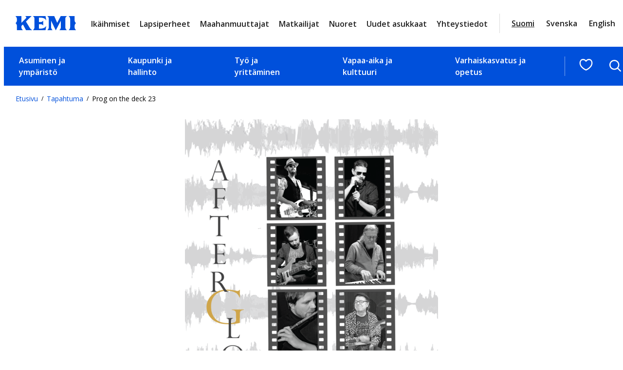

--- FILE ---
content_type: text/html; charset=UTF-8
request_url: https://www.kemi.fi/tapahtumat/afterglow-esittaa-prog-on-the-deck-23/
body_size: 26244
content:
<!DOCTYPE html>
<html lang="fi">
<head>
	<meta charset="UTF-8" />
			<link rel="preload" as="script" href="https://consent.cookiebot.com/uc.js">
		<!-- cookiebot script start -->
	<script id="Cookiebot" src="https://consent.cookiebot.com/uc.js" data-culture="fi" data-cbid="f4f9b941-18bb-42af-af6d-19de300f34aa" data-blockingmode="auto" type="text/javascript"></script>
	<!-- cookiebot script end -->
	<meta name="viewport" content="width=device-width, initial-scale=1" />
	<style>img:is([sizes="auto" i], [sizes^="auto," i]) { contain-intrinsic-size: 3000px 1500px }</style>
	
<!-- The SEO Framework by Sybre Waaijer -->
<link rel="canonical" href="https://www.kemi.fi/tapahtumat/afterglow-esittaa-prog-on-the-deck-23/" />
<meta name="description" content="Afterglow esittää progressiivisen rockin suuria ja monimutkaisia teoksia ulkoilmakeikalla Katariinan terassilla. (Sateen sattuessa väistötilana toimii Sataman Krouwi) Liput 7 euroa." />
<meta property="og:type" content="article" />
<meta property="og:locale" content="fi_FI" />
<meta property="og:site_name" content="Kemi" />
<meta property="og:title" content="Prog on the deck 23 | Kemi" />
<meta property="og:description" content="Afterglow esittää progressiivisen rockin suuria ja monimutkaisia teoksia ulkoilmakeikalla Katariinan terassilla. (Sateen sattuessa väistötilana toimii Sataman Krouwi) Liput 7 euroa." />
<meta property="og:url" content="https://www.kemi.fi/tapahtumat/afterglow-esittaa-prog-on-the-deck-23/" />
<meta property="og:image" content="https://www.kemi.fi/wp-content/uploads/2023/08/instagram-nettipohja-1080x1350-1.png" />
<meta property="og:image:width" content="1080" />
<meta property="og:image:height" content="1350" />
<meta property="article:published_time" content="2023-08-09T05:04:29+00:00" />
<meta property="article:modified_time" content="2023-08-09T05:05:38+00:00" />
<meta name="twitter:card" content="summary_large_image" />
<meta name="twitter:title" content="Prog on the deck 23 | Kemi" />
<meta name="twitter:description" content="Afterglow esittää progressiivisen rockin suuria ja monimutkaisia teoksia ulkoilmakeikalla Katariinan terassilla. (Sateen sattuessa väistötilana toimii Sataman Krouwi) Liput 7 euroa." />
<meta name="twitter:image" content="https://www.kemi.fi/wp-content/uploads/2023/08/instagram-nettipohja-1080x1350-1.png" />
<script type="application/ld+json">{"@context":"https://schema.org","@graph":[{"@type":"WebSite","@id":"https://www.kemi.fi/#/schema/WebSite","url":"https://www.kemi.fi/","name":"Kemi","inLanguage":"fi","potentialAction":{"@type":"SearchAction","target":{"@type":"EntryPoint","urlTemplate":"https://www.kemi.fi/haku/{search_term_string}/"},"query-input":"required name=search_term_string"},"publisher":{"@type":"Organization","@id":"https://www.kemi.fi/#/schema/Organization","name":"Kemi","url":"https://www.kemi.fi/"}},{"@type":"WebPage","@id":"https://www.kemi.fi/tapahtumat/afterglow-esittaa-prog-on-the-deck-23/","url":"https://www.kemi.fi/tapahtumat/afterglow-esittaa-prog-on-the-deck-23/","name":"Prog on the deck 23 | Kemi","description":"Afterglow esittää progressiivisen rockin suuria ja monimutkaisia teoksia ulkoilmakeikalla Katariinan terassilla. (Sateen sattuessa väistötilana toimii Sataman Krouwi) Liput 7 euroa.","inLanguage":"fi","isPartOf":{"@id":"https://www.kemi.fi/#/schema/WebSite"},"breadcrumb":{"@type":"BreadcrumbList","@id":"https://www.kemi.fi/#/schema/BreadcrumbList","itemListElement":[{"@type":"ListItem","position":1,"item":"https://www.kemi.fi/","name":"Kemi"},{"@type":"ListItem","position":2,"item":"https://www.kemi.fi/tapahtumat/","name":"﻿Tapahtumat"},{"@type":"ListItem","position":3,"name":"Prog on the deck 23"}]},"potentialAction":{"@type":"ReadAction","target":"https://www.kemi.fi/tapahtumat/afterglow-esittaa-prog-on-the-deck-23/"},"datePublished":"2023-08-09T05:04:29+00:00","dateModified":"2023-08-09T05:05:38+00:00"}]}</script>
<!-- / The SEO Framework by Sybre Waaijer | 2.45ms meta | 0.13ms boot -->

<title>Prog on the deck 23 | Kemi</title>
<link rel='dns-prefetch' href='//assets.juicer.io' />
<link rel='dns-prefetch' href='//fonts.googleapis.com' />
		<!-- This site uses the Google Analytics by MonsterInsights plugin v9.11.0 - Using Analytics tracking - https://www.monsterinsights.com/ -->
							<script src="//www.googletagmanager.com/gtag/js?id=G-LPZYL9RT5C"  data-cfasync="false" data-wpfc-render="false" type="text/plain" data-cookieconsent="statistics" async></script>
			<script data-cfasync="false" data-wpfc-render="false" type="text/plain" data-cookieconsent="statistics">
				var mi_version = '9.11.0';
				var mi_track_user = true;
				var mi_no_track_reason = '';
								var MonsterInsightsDefaultLocations = {"page_location":"https:\/\/www.kemi.fi\/tapahtumat\/afterglow-esittaa-prog-on-the-deck-23\/"};
								if ( typeof MonsterInsightsPrivacyGuardFilter === 'function' ) {
					var MonsterInsightsLocations = (typeof MonsterInsightsExcludeQuery === 'object') ? MonsterInsightsPrivacyGuardFilter( MonsterInsightsExcludeQuery ) : MonsterInsightsPrivacyGuardFilter( MonsterInsightsDefaultLocations );
				} else {
					var MonsterInsightsLocations = (typeof MonsterInsightsExcludeQuery === 'object') ? MonsterInsightsExcludeQuery : MonsterInsightsDefaultLocations;
				}

								var disableStrs = [
										'ga-disable-G-LPZYL9RT5C',
									];

				/* Function to detect opted out users */
				function __gtagTrackerIsOptedOut() {
					for (var index = 0; index < disableStrs.length; index++) {
						if (document.cookie.indexOf(disableStrs[index] + '=true') > -1) {
							return true;
						}
					}

					return false;
				}

				/* Disable tracking if the opt-out cookie exists. */
				if (__gtagTrackerIsOptedOut()) {
					for (var index = 0; index < disableStrs.length; index++) {
						window[disableStrs[index]] = true;
					}
				}

				/* Opt-out function */
				function __gtagTrackerOptout() {
					for (var index = 0; index < disableStrs.length; index++) {
						document.cookie = disableStrs[index] + '=true; expires=Thu, 31 Dec 2099 23:59:59 UTC; path=/';
						window[disableStrs[index]] = true;
					}
				}

				if ('undefined' === typeof gaOptout) {
					function gaOptout() {
						__gtagTrackerOptout();
					}
				}
								window.dataLayer = window.dataLayer || [];

				window.MonsterInsightsDualTracker = {
					helpers: {},
					trackers: {},
				};
				if (mi_track_user) {
					function __gtagDataLayer() {
						dataLayer.push(arguments);
					}

					function __gtagTracker(type, name, parameters) {
						if (!parameters) {
							parameters = {};
						}

						if (parameters.send_to) {
							__gtagDataLayer.apply(null, arguments);
							return;
						}

						if (type === 'event') {
														parameters.send_to = monsterinsights_frontend.v4_id;
							var hookName = name;
							if (typeof parameters['event_category'] !== 'undefined') {
								hookName = parameters['event_category'] + ':' + name;
							}

							if (typeof MonsterInsightsDualTracker.trackers[hookName] !== 'undefined') {
								MonsterInsightsDualTracker.trackers[hookName](parameters);
							} else {
								__gtagDataLayer('event', name, parameters);
							}
							
						} else {
							__gtagDataLayer.apply(null, arguments);
						}
					}

					__gtagTracker('js', new Date());
					__gtagTracker('set', {
						'developer_id.dZGIzZG': true,
											});
					if ( MonsterInsightsLocations.page_location ) {
						__gtagTracker('set', MonsterInsightsLocations);
					}
										__gtagTracker('config', 'G-LPZYL9RT5C', {"forceSSL":"true","link_attribution":"true"} );
										window.gtag = __gtagTracker;										(function () {
						/* https://developers.google.com/analytics/devguides/collection/analyticsjs/ */
						/* ga and __gaTracker compatibility shim. */
						var noopfn = function () {
							return null;
						};
						var newtracker = function () {
							return new Tracker();
						};
						var Tracker = function () {
							return null;
						};
						var p = Tracker.prototype;
						p.get = noopfn;
						p.set = noopfn;
						p.send = function () {
							var args = Array.prototype.slice.call(arguments);
							args.unshift('send');
							__gaTracker.apply(null, args);
						};
						var __gaTracker = function () {
							var len = arguments.length;
							if (len === 0) {
								return;
							}
							var f = arguments[len - 1];
							if (typeof f !== 'object' || f === null || typeof f.hitCallback !== 'function') {
								if ('send' === arguments[0]) {
									var hitConverted, hitObject = false, action;
									if ('event' === arguments[1]) {
										if ('undefined' !== typeof arguments[3]) {
											hitObject = {
												'eventAction': arguments[3],
												'eventCategory': arguments[2],
												'eventLabel': arguments[4],
												'value': arguments[5] ? arguments[5] : 1,
											}
										}
									}
									if ('pageview' === arguments[1]) {
										if ('undefined' !== typeof arguments[2]) {
											hitObject = {
												'eventAction': 'page_view',
												'page_path': arguments[2],
											}
										}
									}
									if (typeof arguments[2] === 'object') {
										hitObject = arguments[2];
									}
									if (typeof arguments[5] === 'object') {
										Object.assign(hitObject, arguments[5]);
									}
									if ('undefined' !== typeof arguments[1].hitType) {
										hitObject = arguments[1];
										if ('pageview' === hitObject.hitType) {
											hitObject.eventAction = 'page_view';
										}
									}
									if (hitObject) {
										action = 'timing' === arguments[1].hitType ? 'timing_complete' : hitObject.eventAction;
										hitConverted = mapArgs(hitObject);
										__gtagTracker('event', action, hitConverted);
									}
								}
								return;
							}

							function mapArgs(args) {
								var arg, hit = {};
								var gaMap = {
									'eventCategory': 'event_category',
									'eventAction': 'event_action',
									'eventLabel': 'event_label',
									'eventValue': 'event_value',
									'nonInteraction': 'non_interaction',
									'timingCategory': 'event_category',
									'timingVar': 'name',
									'timingValue': 'value',
									'timingLabel': 'event_label',
									'page': 'page_path',
									'location': 'page_location',
									'title': 'page_title',
									'referrer' : 'page_referrer',
								};
								for (arg in args) {
																		if (!(!args.hasOwnProperty(arg) || !gaMap.hasOwnProperty(arg))) {
										hit[gaMap[arg]] = args[arg];
									} else {
										hit[arg] = args[arg];
									}
								}
								return hit;
							}

							try {
								f.hitCallback();
							} catch (ex) {
							}
						};
						__gaTracker.create = newtracker;
						__gaTracker.getByName = newtracker;
						__gaTracker.getAll = function () {
							return [];
						};
						__gaTracker.remove = noopfn;
						__gaTracker.loaded = true;
						window['__gaTracker'] = __gaTracker;
					})();
									} else {
										console.log("");
					(function () {
						function __gtagTracker() {
							return null;
						}

						window['__gtagTracker'] = __gtagTracker;
						window['gtag'] = __gtagTracker;
					})();
									}
			</script>
							<!-- / Google Analytics by MonsterInsights -->
		<style id='valu-breadcrumbs-style-inline-css'>
.wp-block-valu-breadcrumbs ul.breadcrumbs{align-items:center;display:flex;flex-wrap:wrap;list-style-type:none;margin:0;padding-left:0;padding-inline-start:0}.wp-block-valu-breadcrumbs ul.breadcrumbs li{margin-bottom:0;margin-right:.4375rem;margin-top:0;text-align:left}.wp-block-valu-breadcrumbs ul.breadcrumbs li a{text-decoration:none}.wp-block-valu-breadcrumbs ul.breadcrumbs li a:hover{text-decoration:underline}.wp-block-valu-breadcrumbs ul.breadcrumbs li.breadcrumbs__divider{font-size:.75rem;margin-bottom:0;margin-right:.4375rem}

</style>
<style id='wp-block-group-inline-css'>
.wp-block-group{box-sizing:border-box}:where(.wp-block-group.wp-block-group-is-layout-constrained){position:relative}
</style>
<style id='wp-block-image-inline-css'>
.wp-block-image>a,.wp-block-image>figure>a{display:inline-block}.wp-block-image img{box-sizing:border-box;height:auto;max-width:100%;vertical-align:bottom}@media not (prefers-reduced-motion){.wp-block-image img.hide{visibility:hidden}.wp-block-image img.show{animation:show-content-image .4s}}.wp-block-image[style*=border-radius] img,.wp-block-image[style*=border-radius]>a{border-radius:inherit}.wp-block-image.has-custom-border img{box-sizing:border-box}.wp-block-image.aligncenter{text-align:center}.wp-block-image.alignfull>a,.wp-block-image.alignwide>a{width:100%}.wp-block-image.alignfull img,.wp-block-image.alignwide img{height:auto;width:100%}.wp-block-image .aligncenter,.wp-block-image .alignleft,.wp-block-image .alignright,.wp-block-image.aligncenter,.wp-block-image.alignleft,.wp-block-image.alignright{display:table}.wp-block-image .aligncenter>figcaption,.wp-block-image .alignleft>figcaption,.wp-block-image .alignright>figcaption,.wp-block-image.aligncenter>figcaption,.wp-block-image.alignleft>figcaption,.wp-block-image.alignright>figcaption{caption-side:bottom;display:table-caption}.wp-block-image .alignleft{float:left;margin:.5em 1em .5em 0}.wp-block-image .alignright{float:right;margin:.5em 0 .5em 1em}.wp-block-image .aligncenter{margin-left:auto;margin-right:auto}.wp-block-image :where(figcaption){margin-bottom:1em;margin-top:.5em}.wp-block-image.is-style-circle-mask img{border-radius:9999px}@supports ((-webkit-mask-image:none) or (mask-image:none)) or (-webkit-mask-image:none){.wp-block-image.is-style-circle-mask img{border-radius:0;-webkit-mask-image:url('data:image/svg+xml;utf8,<svg viewBox="0 0 100 100" xmlns="http://www.w3.org/2000/svg"><circle cx="50" cy="50" r="50"/></svg>');mask-image:url('data:image/svg+xml;utf8,<svg viewBox="0 0 100 100" xmlns="http://www.w3.org/2000/svg"><circle cx="50" cy="50" r="50"/></svg>');mask-mode:alpha;-webkit-mask-position:center;mask-position:center;-webkit-mask-repeat:no-repeat;mask-repeat:no-repeat;-webkit-mask-size:contain;mask-size:contain}}:root :where(.wp-block-image.is-style-rounded img,.wp-block-image .is-style-rounded img){border-radius:9999px}.wp-block-image figure{margin:0}.wp-lightbox-container{display:flex;flex-direction:column;position:relative}.wp-lightbox-container img{cursor:zoom-in}.wp-lightbox-container img:hover+button{opacity:1}.wp-lightbox-container button{align-items:center;-webkit-backdrop-filter:blur(16px) saturate(180%);backdrop-filter:blur(16px) saturate(180%);background-color:#5a5a5a40;border:none;border-radius:4px;cursor:zoom-in;display:flex;height:20px;justify-content:center;opacity:0;padding:0;position:absolute;right:16px;text-align:center;top:16px;width:20px;z-index:100}@media not (prefers-reduced-motion){.wp-lightbox-container button{transition:opacity .2s ease}}.wp-lightbox-container button:focus-visible{outline:3px auto #5a5a5a40;outline:3px auto -webkit-focus-ring-color;outline-offset:3px}.wp-lightbox-container button:hover{cursor:pointer;opacity:1}.wp-lightbox-container button:focus{opacity:1}.wp-lightbox-container button:focus,.wp-lightbox-container button:hover,.wp-lightbox-container button:not(:hover):not(:active):not(.has-background){background-color:#5a5a5a40;border:none}.wp-lightbox-overlay{box-sizing:border-box;cursor:zoom-out;height:100vh;left:0;overflow:hidden;position:fixed;top:0;visibility:hidden;width:100%;z-index:100000}.wp-lightbox-overlay .close-button{align-items:center;cursor:pointer;display:flex;justify-content:center;min-height:40px;min-width:40px;padding:0;position:absolute;right:calc(env(safe-area-inset-right) + 16px);top:calc(env(safe-area-inset-top) + 16px);z-index:5000000}.wp-lightbox-overlay .close-button:focus,.wp-lightbox-overlay .close-button:hover,.wp-lightbox-overlay .close-button:not(:hover):not(:active):not(.has-background){background:none;border:none}.wp-lightbox-overlay .lightbox-image-container{height:var(--wp--lightbox-container-height);left:50%;overflow:hidden;position:absolute;top:50%;transform:translate(-50%,-50%);transform-origin:top left;width:var(--wp--lightbox-container-width);z-index:9999999999}.wp-lightbox-overlay .wp-block-image{align-items:center;box-sizing:border-box;display:flex;height:100%;justify-content:center;margin:0;position:relative;transform-origin:0 0;width:100%;z-index:3000000}.wp-lightbox-overlay .wp-block-image img{height:var(--wp--lightbox-image-height);min-height:var(--wp--lightbox-image-height);min-width:var(--wp--lightbox-image-width);width:var(--wp--lightbox-image-width)}.wp-lightbox-overlay .wp-block-image figcaption{display:none}.wp-lightbox-overlay button{background:none;border:none}.wp-lightbox-overlay .scrim{background-color:#fff;height:100%;opacity:.9;position:absolute;width:100%;z-index:2000000}.wp-lightbox-overlay.active{visibility:visible}@media not (prefers-reduced-motion){.wp-lightbox-overlay.active{animation:turn-on-visibility .25s both}.wp-lightbox-overlay.active img{animation:turn-on-visibility .35s both}.wp-lightbox-overlay.show-closing-animation:not(.active){animation:turn-off-visibility .35s both}.wp-lightbox-overlay.show-closing-animation:not(.active) img{animation:turn-off-visibility .25s both}.wp-lightbox-overlay.zoom.active{animation:none;opacity:1;visibility:visible}.wp-lightbox-overlay.zoom.active .lightbox-image-container{animation:lightbox-zoom-in .4s}.wp-lightbox-overlay.zoom.active .lightbox-image-container img{animation:none}.wp-lightbox-overlay.zoom.active .scrim{animation:turn-on-visibility .4s forwards}.wp-lightbox-overlay.zoom.show-closing-animation:not(.active){animation:none}.wp-lightbox-overlay.zoom.show-closing-animation:not(.active) .lightbox-image-container{animation:lightbox-zoom-out .4s}.wp-lightbox-overlay.zoom.show-closing-animation:not(.active) .lightbox-image-container img{animation:none}.wp-lightbox-overlay.zoom.show-closing-animation:not(.active) .scrim{animation:turn-off-visibility .4s forwards}}@keyframes show-content-image{0%{visibility:hidden}99%{visibility:hidden}to{visibility:visible}}@keyframes turn-on-visibility{0%{opacity:0}to{opacity:1}}@keyframes turn-off-visibility{0%{opacity:1;visibility:visible}99%{opacity:0;visibility:visible}to{opacity:0;visibility:hidden}}@keyframes lightbox-zoom-in{0%{transform:translate(calc((-100vw + var(--wp--lightbox-scrollbar-width))/2 + var(--wp--lightbox-initial-left-position)),calc(-50vh + var(--wp--lightbox-initial-top-position))) scale(var(--wp--lightbox-scale))}to{transform:translate(-50%,-50%) scale(1)}}@keyframes lightbox-zoom-out{0%{transform:translate(-50%,-50%) scale(1);visibility:visible}99%{visibility:visible}to{transform:translate(calc((-100vw + var(--wp--lightbox-scrollbar-width))/2 + var(--wp--lightbox-initial-left-position)),calc(-50vh + var(--wp--lightbox-initial-top-position))) scale(var(--wp--lightbox-scale));visibility:hidden}}
</style>
<style id='wp-block-button-inline-css'>
.wp-block-button__link{align-content:center;box-sizing:border-box;cursor:pointer;display:inline-block;height:100%;text-align:center;word-break:break-word}.wp-block-button__link.aligncenter{text-align:center}.wp-block-button__link.alignright{text-align:right}:where(.wp-block-button__link){border-radius:9999px;box-shadow:none;padding:calc(.667em + 2px) calc(1.333em + 2px);text-decoration:none}.wp-block-button[style*=text-decoration] .wp-block-button__link{text-decoration:inherit}.wp-block-buttons>.wp-block-button.has-custom-width{max-width:none}.wp-block-buttons>.wp-block-button.has-custom-width .wp-block-button__link{width:100%}.wp-block-buttons>.wp-block-button.has-custom-font-size .wp-block-button__link{font-size:inherit}.wp-block-buttons>.wp-block-button.wp-block-button__width-25{width:calc(25% - var(--wp--style--block-gap, .5em)*.75)}.wp-block-buttons>.wp-block-button.wp-block-button__width-50{width:calc(50% - var(--wp--style--block-gap, .5em)*.5)}.wp-block-buttons>.wp-block-button.wp-block-button__width-75{width:calc(75% - var(--wp--style--block-gap, .5em)*.25)}.wp-block-buttons>.wp-block-button.wp-block-button__width-100{flex-basis:100%;width:100%}.wp-block-buttons.is-vertical>.wp-block-button.wp-block-button__width-25{width:25%}.wp-block-buttons.is-vertical>.wp-block-button.wp-block-button__width-50{width:50%}.wp-block-buttons.is-vertical>.wp-block-button.wp-block-button__width-75{width:75%}.wp-block-button.is-style-squared,.wp-block-button__link.wp-block-button.is-style-squared{border-radius:0}.wp-block-button.no-border-radius,.wp-block-button__link.no-border-radius{border-radius:0!important}:root :where(.wp-block-button .wp-block-button__link.is-style-outline),:root :where(.wp-block-button.is-style-outline>.wp-block-button__link){border:2px solid;padding:.667em 1.333em}:root :where(.wp-block-button .wp-block-button__link.is-style-outline:not(.has-text-color)),:root :where(.wp-block-button.is-style-outline>.wp-block-button__link:not(.has-text-color)){color:currentColor}:root :where(.wp-block-button .wp-block-button__link.is-style-outline:not(.has-background)),:root :where(.wp-block-button.is-style-outline>.wp-block-button__link:not(.has-background)){background-color:initial;background-image:none}
.wp-block-button.is-style-crimson .wp-block-button__link {
			background-color: var(--wp--preset--color--accent-2);
			color: var(--wp--preset--color--base);
			border-radius:0;
			font-weight:700;
			transition: all .3s ease-in-out;
		}
		.wp-block-button.is-style-crimson .wp-block-button__link:hover, .wp-block-button.is-style-crimson .wp-block-button__link:focus {
			background-color: #266f56;
			color: var(--wp--preset--color--base);
			text-decoration:none;
		}
		

		.wp-block-button.is-style-text-button .wp-block-button__link {
			background-color: transparent;
            color: var(--wp--preset--color--accent);
            font-weight:400;
            font-family:var(--wp--preset--font-family--body);
            text-decoration:underline;
            text-align: left;
			border:none;
			padding:0;
		}
		.wp-block-button.is-style-text-button .wp-block-button__link:hover, .wp-block-button.is-style-text-button .wp-block-button__link:focus {
            color: var(--wp--preset--color--accent-4);
		}
		

		.wp-block-button.is-style-arrow-button .wp-block-button__link {
			position:relative;
			background-color: transparent;
            color: var(--wp--preset--color--contrast-2);
            font-weight:700;
			border:none;
			padding:0;
			transition: all .3s ease-in-out;
		}
	
		.wp-block-button.is-style-arrow-button .wp-block-button__link:hover, .wp-block-button.is-style-arrow-button .wp-block-button__link:focus {
            color: var(--wp--preset--color--accent);
            text-decoration: underline!important;
		}
		

		.wp-block-button.is-style-arrow-button-left .wp-block-button__link {
			position:relative;
			background-color: transparent;
            color: var(--wp--preset--color--contrast-2);
            font-weight:700;
			border:none;
			padding:0;
			transition: all .3s ease-in-out;
		}
	
		.wp-block-button.is-style-arrow-button-left .wp-block-button__link:hover, .wp-block-button.is-style-arrow-button-left .wp-block-button__link:focus {
            color: var(--wp--preset--color--accent);
            text-decoration: underline!important;
		}
		
</style>
<style id='wp-block-buttons-inline-css'>
.wp-block-buttons{box-sizing:border-box}.wp-block-buttons.is-vertical{flex-direction:column}.wp-block-buttons.is-vertical>.wp-block-button:last-child{margin-bottom:0}.wp-block-buttons>.wp-block-button{display:inline-block;margin:0}.wp-block-buttons.is-content-justification-left{justify-content:flex-start}.wp-block-buttons.is-content-justification-left.is-vertical{align-items:flex-start}.wp-block-buttons.is-content-justification-center{justify-content:center}.wp-block-buttons.is-content-justification-center.is-vertical{align-items:center}.wp-block-buttons.is-content-justification-right{justify-content:flex-end}.wp-block-buttons.is-content-justification-right.is-vertical{align-items:flex-end}.wp-block-buttons.is-content-justification-space-between{justify-content:space-between}.wp-block-buttons.aligncenter{text-align:center}.wp-block-buttons:not(.is-content-justification-space-between,.is-content-justification-right,.is-content-justification-left,.is-content-justification-center) .wp-block-button.aligncenter{margin-left:auto;margin-right:auto;width:100%}.wp-block-buttons[style*=text-decoration] .wp-block-button,.wp-block-buttons[style*=text-decoration] .wp-block-button__link{text-decoration:inherit}.wp-block-buttons.has-custom-font-size .wp-block-button__link{font-size:inherit}.wp-block-buttons .wp-block-button__link{width:100%}.wp-block-button.aligncenter{text-align:center}
</style>
<style id='wp-block-post-title-inline-css'>
.wp-block-post-title{box-sizing:border-box;word-break:break-word}.wp-block-post-title :where(a){display:inline-block;font-family:inherit;font-size:inherit;font-style:inherit;font-weight:inherit;letter-spacing:inherit;line-height:inherit;text-decoration:inherit}
</style>
<style id='wp-block-paragraph-inline-css'>
.is-small-text{font-size:.875em}.is-regular-text{font-size:1em}.is-large-text{font-size:2.25em}.is-larger-text{font-size:3em}.has-drop-cap:not(:focus):first-letter{float:left;font-size:8.4em;font-style:normal;font-weight:100;line-height:.68;margin:.05em .1em 0 0;text-transform:uppercase}body.rtl .has-drop-cap:not(:focus):first-letter{float:none;margin-left:.1em}p.has-drop-cap.has-background{overflow:hidden}:root :where(p.has-background){padding:1.25em 2.375em}:where(p.has-text-color:not(.has-link-color)) a{color:inherit}p.has-text-align-left[style*="writing-mode:vertical-lr"],p.has-text-align-right[style*="writing-mode:vertical-rl"]{rotate:180deg}
</style>
<style id='wp-block-post-content-inline-css'>
.wp-block-post-content{display:flow-root}
</style>
<style id='wp-block-heading-inline-css'>
h1.has-background,h2.has-background,h3.has-background,h4.has-background,h5.has-background,h6.has-background{padding:1.25em 2.375em}h1.has-text-align-left[style*=writing-mode]:where([style*=vertical-lr]),h1.has-text-align-right[style*=writing-mode]:where([style*=vertical-rl]),h2.has-text-align-left[style*=writing-mode]:where([style*=vertical-lr]),h2.has-text-align-right[style*=writing-mode]:where([style*=vertical-rl]),h3.has-text-align-left[style*=writing-mode]:where([style*=vertical-lr]),h3.has-text-align-right[style*=writing-mode]:where([style*=vertical-rl]),h4.has-text-align-left[style*=writing-mode]:where([style*=vertical-lr]),h4.has-text-align-right[style*=writing-mode]:where([style*=vertical-rl]),h5.has-text-align-left[style*=writing-mode]:where([style*=vertical-lr]),h5.has-text-align-right[style*=writing-mode]:where([style*=vertical-rl]),h6.has-text-align-left[style*=writing-mode]:where([style*=vertical-lr]),h6.has-text-align-right[style*=writing-mode]:where([style*=vertical-rl]){rotate:180deg}
</style>
<style id='wp-block-separator-inline-css'>
@charset "UTF-8";.wp-block-separator{border:none;border-top:2px solid}:root :where(.wp-block-separator.is-style-dots){height:auto;line-height:1;text-align:center}:root :where(.wp-block-separator.is-style-dots):before{color:currentColor;content:"···";font-family:serif;font-size:1.5em;letter-spacing:2em;padding-left:2em}.wp-block-separator.is-style-dots{background:none!important;border:none!important}
</style>
<style id='wp-block-columns-inline-css'>
.wp-block-columns{align-items:normal!important;box-sizing:border-box;display:flex;flex-wrap:wrap!important}@media (min-width:782px){.wp-block-columns{flex-wrap:nowrap!important}}.wp-block-columns.are-vertically-aligned-top{align-items:flex-start}.wp-block-columns.are-vertically-aligned-center{align-items:center}.wp-block-columns.are-vertically-aligned-bottom{align-items:flex-end}@media (max-width:781px){.wp-block-columns:not(.is-not-stacked-on-mobile)>.wp-block-column{flex-basis:100%!important}}@media (min-width:782px){.wp-block-columns:not(.is-not-stacked-on-mobile)>.wp-block-column{flex-basis:0;flex-grow:1}.wp-block-columns:not(.is-not-stacked-on-mobile)>.wp-block-column[style*=flex-basis]{flex-grow:0}}.wp-block-columns.is-not-stacked-on-mobile{flex-wrap:nowrap!important}.wp-block-columns.is-not-stacked-on-mobile>.wp-block-column{flex-basis:0;flex-grow:1}.wp-block-columns.is-not-stacked-on-mobile>.wp-block-column[style*=flex-basis]{flex-grow:0}:where(.wp-block-columns){margin-bottom:1.75em}:where(.wp-block-columns.has-background){padding:1.25em 2.375em}.wp-block-column{flex-grow:1;min-width:0;overflow-wrap:break-word;word-break:break-word}.wp-block-column.is-vertically-aligned-top{align-self:flex-start}.wp-block-column.is-vertically-aligned-center{align-self:center}.wp-block-column.is-vertically-aligned-bottom{align-self:flex-end}.wp-block-column.is-vertically-aligned-stretch{align-self:stretch}.wp-block-column.is-vertically-aligned-bottom,.wp-block-column.is-vertically-aligned-center,.wp-block-column.is-vertically-aligned-top{width:100%}
</style>
<link rel='stylesheet' id='wp-block-social-links-css' href='https://www.kemi.fi/wp-includes/blocks/social-links/style.min.css?ver=217e7df995cbc69d29cae3094f441759' media='all' />
<style id='wp-block-navigation-link-inline-css'>
.wp-block-navigation .wp-block-navigation-item__label{overflow-wrap:break-word}.wp-block-navigation .wp-block-navigation-item__description{display:none}.link-ui-tools{border-top:1px solid #f0f0f0;padding:8px}.link-ui-block-inserter{padding-top:8px}.link-ui-block-inserter__back{margin-left:8px;text-transform:uppercase}
</style>
<link rel='stylesheet' id='wp-block-navigation-css' href='https://www.kemi.fi/wp-includes/blocks/navigation/style.min.css?ver=217e7df995cbc69d29cae3094f441759' media='all' />
<style id='wp-block-library-inline-css'>
:root{--wp-admin-theme-color:#007cba;--wp-admin-theme-color--rgb:0,124,186;--wp-admin-theme-color-darker-10:#006ba1;--wp-admin-theme-color-darker-10--rgb:0,107,161;--wp-admin-theme-color-darker-20:#005a87;--wp-admin-theme-color-darker-20--rgb:0,90,135;--wp-admin-border-width-focus:2px;--wp-block-synced-color:#7a00df;--wp-block-synced-color--rgb:122,0,223;--wp-bound-block-color:var(--wp-block-synced-color)}@media (min-resolution:192dpi){:root{--wp-admin-border-width-focus:1.5px}}.wp-element-button{cursor:pointer}:root{--wp--preset--font-size--normal:16px;--wp--preset--font-size--huge:42px}:root .has-very-light-gray-background-color{background-color:#eee}:root .has-very-dark-gray-background-color{background-color:#313131}:root .has-very-light-gray-color{color:#eee}:root .has-very-dark-gray-color{color:#313131}:root .has-vivid-green-cyan-to-vivid-cyan-blue-gradient-background{background:linear-gradient(135deg,#00d084,#0693e3)}:root .has-purple-crush-gradient-background{background:linear-gradient(135deg,#34e2e4,#4721fb 50%,#ab1dfe)}:root .has-hazy-dawn-gradient-background{background:linear-gradient(135deg,#faaca8,#dad0ec)}:root .has-subdued-olive-gradient-background{background:linear-gradient(135deg,#fafae1,#67a671)}:root .has-atomic-cream-gradient-background{background:linear-gradient(135deg,#fdd79a,#004a59)}:root .has-nightshade-gradient-background{background:linear-gradient(135deg,#330968,#31cdcf)}:root .has-midnight-gradient-background{background:linear-gradient(135deg,#020381,#2874fc)}.has-regular-font-size{font-size:1em}.has-larger-font-size{font-size:2.625em}.has-normal-font-size{font-size:var(--wp--preset--font-size--normal)}.has-huge-font-size{font-size:var(--wp--preset--font-size--huge)}.has-text-align-center{text-align:center}.has-text-align-left{text-align:left}.has-text-align-right{text-align:right}#end-resizable-editor-section{display:none}.aligncenter{clear:both}.items-justified-left{justify-content:flex-start}.items-justified-center{justify-content:center}.items-justified-right{justify-content:flex-end}.items-justified-space-between{justify-content:space-between}.screen-reader-text{border:0;clip-path:inset(50%);height:1px;margin:-1px;overflow:hidden;padding:0;position:absolute;width:1px;word-wrap:normal!important}.screen-reader-text:focus{background-color:#ddd;clip-path:none;color:#444;display:block;font-size:1em;height:auto;left:5px;line-height:normal;padding:15px 23px 14px;text-decoration:none;top:5px;width:auto;z-index:100000}html :where(.has-border-color){border-style:solid}html :where([style*=border-top-color]){border-top-style:solid}html :where([style*=border-right-color]){border-right-style:solid}html :where([style*=border-bottom-color]){border-bottom-style:solid}html :where([style*=border-left-color]){border-left-style:solid}html :where([style*=border-width]){border-style:solid}html :where([style*=border-top-width]){border-top-style:solid}html :where([style*=border-right-width]){border-right-style:solid}html :where([style*=border-bottom-width]){border-bottom-style:solid}html :where([style*=border-left-width]){border-left-style:solid}html :where(img[class*=wp-image-]){height:auto;max-width:100%}:where(figure){margin:0 0 1em}html :where(.is-position-sticky){--wp-admin--admin-bar--position-offset:var(--wp-admin--admin-bar--height,0px)}@media screen and (max-width:600px){html :where(.is-position-sticky){--wp-admin--admin-bar--position-offset:0px}}
</style>
<style id='global-styles-inline-css'>
:root{--wp--preset--aspect-ratio--square: 1;--wp--preset--aspect-ratio--4-3: 4/3;--wp--preset--aspect-ratio--3-4: 3/4;--wp--preset--aspect-ratio--3-2: 3/2;--wp--preset--aspect-ratio--2-3: 2/3;--wp--preset--aspect-ratio--16-9: 16/9;--wp--preset--aspect-ratio--9-16: 9/16;--wp--preset--color--black: #000000;--wp--preset--color--cyan-bluish-gray: #abb8c3;--wp--preset--color--white: #ffffff;--wp--preset--color--pale-pink: #f78da7;--wp--preset--color--vivid-red: #cf2e2e;--wp--preset--color--luminous-vivid-orange: #ff6900;--wp--preset--color--luminous-vivid-amber: #fcb900;--wp--preset--color--light-green-cyan: #7bdcb5;--wp--preset--color--vivid-green-cyan: #00d084;--wp--preset--color--pale-cyan-blue: #8ed1fc;--wp--preset--color--vivid-cyan-blue: #0693e3;--wp--preset--color--vivid-purple: #9b51e0;--wp--preset--color--base: #ffffff;--wp--preset--color--base-2: #f7f7f7;--wp--preset--color--base-3: #d7d6d7;--wp--preset--color--base-4: #c1d8ed;--wp--preset--color--base-5: #ececec;--wp--preset--color--base-6: #737373;--wp--preset--color--contrast: #000000;--wp--preset--color--contrast-2: #212121;--wp--preset--color--contrast-3: #141414;--wp--preset--color--accent: #0050db;--wp--preset--color--accent-2: #004a2f;--wp--preset--color--accent-3: #7ab51d;--wp--preset--color--accent-4: #001e64;--wp--preset--color--accent-5: #dadada;--wp--preset--gradient--vivid-cyan-blue-to-vivid-purple: linear-gradient(135deg,rgba(6,147,227,1) 0%,rgb(155,81,224) 100%);--wp--preset--gradient--light-green-cyan-to-vivid-green-cyan: linear-gradient(135deg,rgb(122,220,180) 0%,rgb(0,208,130) 100%);--wp--preset--gradient--luminous-vivid-amber-to-luminous-vivid-orange: linear-gradient(135deg,rgba(252,185,0,1) 0%,rgba(255,105,0,1) 100%);--wp--preset--gradient--luminous-vivid-orange-to-vivid-red: linear-gradient(135deg,rgba(255,105,0,1) 0%,rgb(207,46,46) 100%);--wp--preset--gradient--very-light-gray-to-cyan-bluish-gray: linear-gradient(135deg,rgb(238,238,238) 0%,rgb(169,184,195) 100%);--wp--preset--gradient--cool-to-warm-spectrum: linear-gradient(135deg,rgb(74,234,220) 0%,rgb(151,120,209) 20%,rgb(207,42,186) 40%,rgb(238,44,130) 60%,rgb(251,105,98) 80%,rgb(254,248,76) 100%);--wp--preset--gradient--blush-light-purple: linear-gradient(135deg,rgb(255,206,236) 0%,rgb(152,150,240) 100%);--wp--preset--gradient--blush-bordeaux: linear-gradient(135deg,rgb(254,205,165) 0%,rgb(254,45,45) 50%,rgb(107,0,62) 100%);--wp--preset--gradient--luminous-dusk: linear-gradient(135deg,rgb(255,203,112) 0%,rgb(199,81,192) 50%,rgb(65,88,208) 100%);--wp--preset--gradient--pale-ocean: linear-gradient(135deg,rgb(255,245,203) 0%,rgb(182,227,212) 50%,rgb(51,167,181) 100%);--wp--preset--gradient--electric-grass: linear-gradient(135deg,rgb(202,248,128) 0%,rgb(113,206,126) 100%);--wp--preset--gradient--midnight: linear-gradient(135deg,rgb(2,3,129) 0%,rgb(40,116,252) 100%);--wp--preset--font-size--small: 0.88rem;--wp--preset--font-size--medium: clamp(1.1rem, 3vw, 1.25rem);--wp--preset--font-size--large: clamp(1.25rem, 3vw, 1.5rem);--wp--preset--font-size--x-large: clamp(1.5rem, 10vw, 1.75rem);--wp--preset--font-size--x-small: clamp(.75rem, 3vw, 0.875rem);--wp--preset--font-size--normal: 1rem;--wp--preset--font-size--page-content: clamp(1rem, 3vw, 1.125rem);--wp--preset--font-size--medium-large: clamp(1.125rem, 3vw, 1.3125rem);--wp--preset--font-size--2-x-large: clamp(1.75rem, 10vw, 2rem);--wp--preset--font-size--3-x-large: clamp(2.3125rem, 10vw, 2.8125rem);--wp--preset--font-size--4-x-large: clamp(3rem, 10vw, 3.5rem);--wp--preset--font-size--5-x-large: clamp(3rem, 10vw, 3.5rem);--wp--preset--font-size--6-x-large: clamp(3.5rem, 10vw, 4.5rem);--wp--preset--font-family--body: "Open Sans", sans-serif;--wp--preset--font-family--heading: "Roboto", sans-serif;--wp--preset--spacing--20: 0.44rem;--wp--preset--spacing--30: 0.67rem;--wp--preset--spacing--40: 1rem;--wp--preset--spacing--50: 1.5rem;--wp--preset--spacing--60: clamp( 1.5rem, 5vw, 2.25rem );--wp--preset--spacing--70: 3rem;--wp--preset--spacing--80: clamp( 2rem, 5vw, 5.06rem );--wp--preset--shadow--natural: 6px 6px 9px rgba(0, 0, 0, 0.2);--wp--preset--shadow--deep: 12px 12px 50px rgba(0, 0, 0, 0.4);--wp--preset--shadow--sharp: 6px 6px 0px rgba(0, 0, 0, 0.2);--wp--preset--shadow--outlined: 6px 6px 0px -3px rgba(255, 255, 255, 1), 6px 6px rgba(0, 0, 0, 1);--wp--preset--shadow--crisp: 6px 6px 0px rgba(0, 0, 0, 1);--wp--preset--shadow--basic: 0 8px 16px rgba(48, 49, 51, .1);--wp--custom--typography--line-height--medium: 1.4;--wp--custom--typography--line-height--normal: 1.5;--wp--custom--typography--line-height--small: 1.2;--wp--custom--typography--line-height--tiny: 1.15;}:root { --wp--style--global--content-size: 800px;--wp--style--global--wide-size: 1400px; }:where(body) { margin: 0; }.wp-site-blocks { padding-top: var(--wp--style--root--padding-top); padding-bottom: var(--wp--style--root--padding-bottom); }.has-global-padding { padding-right: var(--wp--style--root--padding-right); padding-left: var(--wp--style--root--padding-left); }.has-global-padding > .alignfull { margin-right: calc(var(--wp--style--root--padding-right) * -1); margin-left: calc(var(--wp--style--root--padding-left) * -1); }.has-global-padding :where(:not(.alignfull.is-layout-flow) > .has-global-padding:not(.wp-block-block, .alignfull)) { padding-right: 0; padding-left: 0; }.has-global-padding :where(:not(.alignfull.is-layout-flow) > .has-global-padding:not(.wp-block-block, .alignfull)) > .alignfull { margin-left: 0; margin-right: 0; }.wp-site-blocks > .alignleft { float: left; margin-right: 2em; }.wp-site-blocks > .alignright { float: right; margin-left: 2em; }.wp-site-blocks > .aligncenter { justify-content: center; margin-left: auto; margin-right: auto; }:where(.wp-site-blocks) > * { margin-block-start: 1.5rem; margin-block-end: 0; }:where(.wp-site-blocks) > :first-child { margin-block-start: 0; }:where(.wp-site-blocks) > :last-child { margin-block-end: 0; }:root { --wp--style--block-gap: 1.5rem; }:root :where(.is-layout-flow) > :first-child{margin-block-start: 0;}:root :where(.is-layout-flow) > :last-child{margin-block-end: 0;}:root :where(.is-layout-flow) > *{margin-block-start: 1.5rem;margin-block-end: 0;}:root :where(.is-layout-constrained) > :first-child{margin-block-start: 0;}:root :where(.is-layout-constrained) > :last-child{margin-block-end: 0;}:root :where(.is-layout-constrained) > *{margin-block-start: 1.5rem;margin-block-end: 0;}:root :where(.is-layout-flex){gap: 1.5rem;}:root :where(.is-layout-grid){gap: 1.5rem;}.is-layout-flow > .alignleft{float: left;margin-inline-start: 0;margin-inline-end: 2em;}.is-layout-flow > .alignright{float: right;margin-inline-start: 2em;margin-inline-end: 0;}.is-layout-flow > .aligncenter{margin-left: auto !important;margin-right: auto !important;}.is-layout-constrained > .alignleft{float: left;margin-inline-start: 0;margin-inline-end: 2em;}.is-layout-constrained > .alignright{float: right;margin-inline-start: 2em;margin-inline-end: 0;}.is-layout-constrained > .aligncenter{margin-left: auto !important;margin-right: auto !important;}.is-layout-constrained > :where(:not(.alignleft):not(.alignright):not(.alignfull)){max-width: var(--wp--style--global--content-size);margin-left: auto !important;margin-right: auto !important;}.is-layout-constrained > .alignwide{max-width: var(--wp--style--global--wide-size);}body .is-layout-flex{display: flex;}.is-layout-flex{flex-wrap: wrap;align-items: center;}.is-layout-flex > :is(*, div){margin: 0;}body .is-layout-grid{display: grid;}.is-layout-grid > :is(*, div){margin: 0;}body{background-color: var(--wp--preset--color--base);color: var(--wp--preset--color--contrast);font-family: var(--wp--preset--font-family--body);font-size: var(--wp--preset--font-size--normal);font-weight: 300;line-height: var(--wp--custom--typography--line-height--normal);--wp--style--root--padding-top: 0px;--wp--style--root--padding-right: 1.5rem;--wp--style--root--padding-bottom: 0px;--wp--style--root--padding-left: 1.5rem;}a:where(:not(.wp-element-button)){color: var(--wp--preset--color--accent);text-decoration: underline;}h1, h2, h3, h4, h5, h6{font-family: var(--wp--preset--font-family--heading);font-weight: 700;}h1{line-height: var(--wp--custom--typography--line-height--normal);}h2{font-size: var(--wp--preset--font-size--2-x-large);line-height: var(--wp--custom--typography--line-height--normal);}h3{font-size: var(--wp--preset--font-size--x-large);line-height: var(--wp--custom--typography--line-height--normal);}h4{line-height: var(--wp--custom--typography--line-height--normal);}h5{line-height: var(--wp--custom--typography--line-height--normal);}h6{line-height: var(--wp--custom--typography--line-height--normal);}:root :where(.wp-element-button, .wp-block-button__link){background-color: var(--wp--preset--color--accent);border-width: 0;color: var(--wp--preset--color--base);font-family: inherit;font-size: inherit;line-height: inherit;padding: calc(0.667em + 2px) calc(1.333em + 2px);text-decoration: none;}:root :where(.wp-element-button, .wp-block-button__link){text-decoration: none!important;}:root :where(.wp-element-button:hover, .wp-block-button__link:hover){background-color: #0d467b;}:root :where(.wp-element-button:hover, .wp-block-button__link:hover){text-decoration: none!important;}.has-black-color{color: var(--wp--preset--color--black) !important;}.has-cyan-bluish-gray-color{color: var(--wp--preset--color--cyan-bluish-gray) !important;}.has-white-color{color: var(--wp--preset--color--white) !important;}.has-pale-pink-color{color: var(--wp--preset--color--pale-pink) !important;}.has-vivid-red-color{color: var(--wp--preset--color--vivid-red) !important;}.has-luminous-vivid-orange-color{color: var(--wp--preset--color--luminous-vivid-orange) !important;}.has-luminous-vivid-amber-color{color: var(--wp--preset--color--luminous-vivid-amber) !important;}.has-light-green-cyan-color{color: var(--wp--preset--color--light-green-cyan) !important;}.has-vivid-green-cyan-color{color: var(--wp--preset--color--vivid-green-cyan) !important;}.has-pale-cyan-blue-color{color: var(--wp--preset--color--pale-cyan-blue) !important;}.has-vivid-cyan-blue-color{color: var(--wp--preset--color--vivid-cyan-blue) !important;}.has-vivid-purple-color{color: var(--wp--preset--color--vivid-purple) !important;}.has-base-color{color: var(--wp--preset--color--base) !important;}.has-base-2-color{color: var(--wp--preset--color--base-2) !important;}.has-base-3-color{color: var(--wp--preset--color--base-3) !important;}.has-base-4-color{color: var(--wp--preset--color--base-4) !important;}.has-base-5-color{color: var(--wp--preset--color--base-5) !important;}.has-base-6-color{color: var(--wp--preset--color--base-6) !important;}.has-contrast-color{color: var(--wp--preset--color--contrast) !important;}.has-contrast-2-color{color: var(--wp--preset--color--contrast-2) !important;}.has-contrast-3-color{color: var(--wp--preset--color--contrast-3) !important;}.has-accent-color{color: var(--wp--preset--color--accent) !important;}.has-accent-2-color{color: var(--wp--preset--color--accent-2) !important;}.has-accent-3-color{color: var(--wp--preset--color--accent-3) !important;}.has-accent-4-color{color: var(--wp--preset--color--accent-4) !important;}.has-accent-5-color{color: var(--wp--preset--color--accent-5) !important;}.has-black-background-color{background-color: var(--wp--preset--color--black) !important;}.has-cyan-bluish-gray-background-color{background-color: var(--wp--preset--color--cyan-bluish-gray) !important;}.has-white-background-color{background-color: var(--wp--preset--color--white) !important;}.has-pale-pink-background-color{background-color: var(--wp--preset--color--pale-pink) !important;}.has-vivid-red-background-color{background-color: var(--wp--preset--color--vivid-red) !important;}.has-luminous-vivid-orange-background-color{background-color: var(--wp--preset--color--luminous-vivid-orange) !important;}.has-luminous-vivid-amber-background-color{background-color: var(--wp--preset--color--luminous-vivid-amber) !important;}.has-light-green-cyan-background-color{background-color: var(--wp--preset--color--light-green-cyan) !important;}.has-vivid-green-cyan-background-color{background-color: var(--wp--preset--color--vivid-green-cyan) !important;}.has-pale-cyan-blue-background-color{background-color: var(--wp--preset--color--pale-cyan-blue) !important;}.has-vivid-cyan-blue-background-color{background-color: var(--wp--preset--color--vivid-cyan-blue) !important;}.has-vivid-purple-background-color{background-color: var(--wp--preset--color--vivid-purple) !important;}.has-base-background-color{background-color: var(--wp--preset--color--base) !important;}.has-base-2-background-color{background-color: var(--wp--preset--color--base-2) !important;}.has-base-3-background-color{background-color: var(--wp--preset--color--base-3) !important;}.has-base-4-background-color{background-color: var(--wp--preset--color--base-4) !important;}.has-base-5-background-color{background-color: var(--wp--preset--color--base-5) !important;}.has-base-6-background-color{background-color: var(--wp--preset--color--base-6) !important;}.has-contrast-background-color{background-color: var(--wp--preset--color--contrast) !important;}.has-contrast-2-background-color{background-color: var(--wp--preset--color--contrast-2) !important;}.has-contrast-3-background-color{background-color: var(--wp--preset--color--contrast-3) !important;}.has-accent-background-color{background-color: var(--wp--preset--color--accent) !important;}.has-accent-2-background-color{background-color: var(--wp--preset--color--accent-2) !important;}.has-accent-3-background-color{background-color: var(--wp--preset--color--accent-3) !important;}.has-accent-4-background-color{background-color: var(--wp--preset--color--accent-4) !important;}.has-accent-5-background-color{background-color: var(--wp--preset--color--accent-5) !important;}.has-black-border-color{border-color: var(--wp--preset--color--black) !important;}.has-cyan-bluish-gray-border-color{border-color: var(--wp--preset--color--cyan-bluish-gray) !important;}.has-white-border-color{border-color: var(--wp--preset--color--white) !important;}.has-pale-pink-border-color{border-color: var(--wp--preset--color--pale-pink) !important;}.has-vivid-red-border-color{border-color: var(--wp--preset--color--vivid-red) !important;}.has-luminous-vivid-orange-border-color{border-color: var(--wp--preset--color--luminous-vivid-orange) !important;}.has-luminous-vivid-amber-border-color{border-color: var(--wp--preset--color--luminous-vivid-amber) !important;}.has-light-green-cyan-border-color{border-color: var(--wp--preset--color--light-green-cyan) !important;}.has-vivid-green-cyan-border-color{border-color: var(--wp--preset--color--vivid-green-cyan) !important;}.has-pale-cyan-blue-border-color{border-color: var(--wp--preset--color--pale-cyan-blue) !important;}.has-vivid-cyan-blue-border-color{border-color: var(--wp--preset--color--vivid-cyan-blue) !important;}.has-vivid-purple-border-color{border-color: var(--wp--preset--color--vivid-purple) !important;}.has-base-border-color{border-color: var(--wp--preset--color--base) !important;}.has-base-2-border-color{border-color: var(--wp--preset--color--base-2) !important;}.has-base-3-border-color{border-color: var(--wp--preset--color--base-3) !important;}.has-base-4-border-color{border-color: var(--wp--preset--color--base-4) !important;}.has-base-5-border-color{border-color: var(--wp--preset--color--base-5) !important;}.has-base-6-border-color{border-color: var(--wp--preset--color--base-6) !important;}.has-contrast-border-color{border-color: var(--wp--preset--color--contrast) !important;}.has-contrast-2-border-color{border-color: var(--wp--preset--color--contrast-2) !important;}.has-contrast-3-border-color{border-color: var(--wp--preset--color--contrast-3) !important;}.has-accent-border-color{border-color: var(--wp--preset--color--accent) !important;}.has-accent-2-border-color{border-color: var(--wp--preset--color--accent-2) !important;}.has-accent-3-border-color{border-color: var(--wp--preset--color--accent-3) !important;}.has-accent-4-border-color{border-color: var(--wp--preset--color--accent-4) !important;}.has-accent-5-border-color{border-color: var(--wp--preset--color--accent-5) !important;}.has-vivid-cyan-blue-to-vivid-purple-gradient-background{background: var(--wp--preset--gradient--vivid-cyan-blue-to-vivid-purple) !important;}.has-light-green-cyan-to-vivid-green-cyan-gradient-background{background: var(--wp--preset--gradient--light-green-cyan-to-vivid-green-cyan) !important;}.has-luminous-vivid-amber-to-luminous-vivid-orange-gradient-background{background: var(--wp--preset--gradient--luminous-vivid-amber-to-luminous-vivid-orange) !important;}.has-luminous-vivid-orange-to-vivid-red-gradient-background{background: var(--wp--preset--gradient--luminous-vivid-orange-to-vivid-red) !important;}.has-very-light-gray-to-cyan-bluish-gray-gradient-background{background: var(--wp--preset--gradient--very-light-gray-to-cyan-bluish-gray) !important;}.has-cool-to-warm-spectrum-gradient-background{background: var(--wp--preset--gradient--cool-to-warm-spectrum) !important;}.has-blush-light-purple-gradient-background{background: var(--wp--preset--gradient--blush-light-purple) !important;}.has-blush-bordeaux-gradient-background{background: var(--wp--preset--gradient--blush-bordeaux) !important;}.has-luminous-dusk-gradient-background{background: var(--wp--preset--gradient--luminous-dusk) !important;}.has-pale-ocean-gradient-background{background: var(--wp--preset--gradient--pale-ocean) !important;}.has-electric-grass-gradient-background{background: var(--wp--preset--gradient--electric-grass) !important;}.has-midnight-gradient-background{background: var(--wp--preset--gradient--midnight) !important;}.has-small-font-size{font-size: var(--wp--preset--font-size--small) !important;}.has-medium-font-size{font-size: var(--wp--preset--font-size--medium) !important;}.has-large-font-size{font-size: var(--wp--preset--font-size--large) !important;}.has-x-large-font-size{font-size: var(--wp--preset--font-size--x-large) !important;}.has-x-small-font-size{font-size: var(--wp--preset--font-size--x-small) !important;}.has-normal-font-size{font-size: var(--wp--preset--font-size--normal) !important;}.has-page-content-font-size{font-size: var(--wp--preset--font-size--page-content) !important;}.has-medium-large-font-size{font-size: var(--wp--preset--font-size--medium-large) !important;}.has-2-x-large-font-size{font-size: var(--wp--preset--font-size--2-x-large) !important;}.has-3-x-large-font-size{font-size: var(--wp--preset--font-size--3-x-large) !important;}.has-4-x-large-font-size{font-size: var(--wp--preset--font-size--4-x-large) !important;}.has-5-x-large-font-size{font-size: var(--wp--preset--font-size--5-x-large) !important;}.has-6-x-large-font-size{font-size: var(--wp--preset--font-size--6-x-large) !important;}.has-body-font-family{font-family: var(--wp--preset--font-family--body) !important;}.has-heading-font-family{font-family: var(--wp--preset--font-family--heading) !important;}
:root :where(.wp-block-button .wp-block-button__link){border-radius: 0px;font-family: var(--wp--preset--font-family--heading);font-size: var(--wp--preset--font-size--normal);font-style: normal;font-weight: 400;line-height: 1.5rem;padding-top: 0.75rem;padding-right: 1.5rem;padding-bottom: 0.75rem;padding-left: 1.5rem;}
:root :where(p a:where(:not(.wp-element-button))){text-decoration: underline;}
:root :where(p a:where(:not(.wp-element-button)):visited){text-decoration: underline;}
:root :where(p a:where(:not(.wp-element-button)):hover){color: var(--wp--preset--color--accent-4);text-decoration: none;}
:root :where(p a:where(:not(.wp-element-button)):active){text-decoration: none;}
</style>
<style id='core-block-supports-inline-css'>
.wp-elements-16113f0672282b6ddaae06b951cf724e a:where(:not(.wp-element-button)){color:var(--wp--preset--color--accent);}.wp-container-core-group-is-layout-6f8b8649 > :where(:not(.alignleft):not(.alignright):not(.alignfull)){max-width:1095px;margin-left:auto !important;margin-right:auto !important;}.wp-container-core-group-is-layout-6f8b8649 > .alignwide{max-width:1095px;}.wp-container-core-group-is-layout-6f8b8649 .alignfull{max-width:none;}.wp-container-core-post-content-is-layout-35dbb8a2 > :where(:not(.alignleft):not(.alignright):not(.alignfull)){max-width:1095px;margin-left:auto !important;margin-right:auto !important;}.wp-container-core-post-content-is-layout-35dbb8a2 > .alignwide{max-width:1095px;}.wp-container-core-post-content-is-layout-35dbb8a2 .alignfull{max-width:none;}.wp-container-core-group-is-layout-07338fff{flex-wrap:nowrap;justify-content:space-between;}.wp-container-core-buttons-is-layout-7cbee8e8{flex-wrap:nowrap;justify-content:space-between;}.wp-container-core-group-is-layout-a2b818eb > .alignfull{margin-right:calc(0px * -1);margin-left:calc(0px * -1);}.wp-container-core-group-is-layout-f611be13 > .alignfull{margin-right:calc(var(--wp--preset--spacing--50) * -1);margin-left:calc(var(--wp--preset--spacing--50) * -1);}.wp-container-core-columns-is-layout-08a2a807{flex-wrap:nowrap;gap:var(--wp--preset--spacing--70) var(--wp--preset--spacing--70);}.wp-container-core-group-is-layout-49d7f0ca > :where(:not(.alignleft):not(.alignright):not(.alignfull)){max-width:1095px;margin-left:auto !important;margin-right:auto !important;}.wp-container-core-group-is-layout-49d7f0ca > .alignwide{max-width:1095px;}.wp-container-core-group-is-layout-49d7f0ca .alignfull{max-width:none;}.wp-elements-27c8d671662b761457562bc3da5ea3a1 a:where(:not(.wp-element-button)){color:var(--wp--preset--color--base);}.wp-elements-6be6f56488022a9cd57ba8870944a96b a:where(:not(.wp-element-button)){color:var(--wp--preset--color--base);}.wp-container-core-group-is-layout-3c966f7d{flex-wrap:nowrap;gap:var(--wp--preset--spacing--40);justify-content:center;}.wp-container-core-group-is-layout-7017a74e{flex-wrap:nowrap;justify-content:flex-end;}.wp-container-core-group-is-layout-b6566b0e > .alignfull{margin-right:calc(0px * -1);margin-left:calc(0px * -1);}.wp-container-core-group-is-layout-6c531013{flex-wrap:nowrap;}.wp-container-core-navigation-is-layout-98bb686d{gap:var(--wp--preset--spacing--20);flex-direction:column;align-items:flex-start;}.wp-container-core-navigation-is-layout-47759e60{gap:var(--wp--preset--spacing--20);flex-direction:column;align-items:flex-start;}.wp-container-core-columns-is-layout-7fc3d43a{flex-wrap:nowrap;gap:2em var(--wp--preset--spacing--40);}.wp-container-core-group-is-layout-79ed2657 > .alignfull{margin-right:calc(var(--wp--preset--spacing--40) * -1);margin-left:calc(var(--wp--preset--spacing--40) * -1);}.wp-container-core-group-is-layout-79ed2657 > *{margin-block-start:0;margin-block-end:0;}.wp-container-core-group-is-layout-79ed2657 > * + *{margin-block-start:0;margin-block-end:0;}.wp-container-core-group-is-layout-7db9d80f > .alignfull{margin-right:calc(0px * -1);margin-left:calc(0px * -1);}
</style>
<style id='wp-block-template-skip-link-inline-css'>

		.skip-link.screen-reader-text {
			border: 0;
			clip-path: inset(50%);
			height: 1px;
			margin: -1px;
			overflow: hidden;
			padding: 0;
			position: absolute !important;
			width: 1px;
			word-wrap: normal !important;
		}

		.skip-link.screen-reader-text:focus {
			background-color: #eee;
			clip-path: none;
			color: #444;
			display: block;
			font-size: 1em;
			height: auto;
			left: 5px;
			line-height: normal;
			padding: 15px 23px 14px;
			text-decoration: none;
			top: 5px;
			width: auto;
			z-index: 100000;
		}
</style>
<link rel='stylesheet' id='valu-gutenberg-enhancements.css-css' href='https://www.kemi.fi/wp-content/plugins/valu-gutenberg-enhancements/build/style-index.css?ver=d56afa58adc8b2c08d4fda03b3c98bcf' media='all' />
<link rel='stylesheet' id='valu-juicer-style-css' href='https://assets.juicer.io/embed.css?ver=217e7df995cbc69d29cae3094f441759' media='all' />
<link rel='stylesheet' id='gutenbrain-screen-css' href='https://www.kemi.fi/wp-content/themes/kemi-2024/build/css/screen.css?ver=233309df19ab42e2d08673996ad7d7b6' media='all' />
<link rel='stylesheet' id='sakke/googlefonts-css' href='https://fonts.googleapis.com/css?family=Open+Sans:400,600|Roboto:400,700&#038;display=swap' media='all' />
<link rel='stylesheet' id='findkit/css-css' href='https://www.kemi.fi/wp-content/themes/kemi-2024/local-lib/findkit/findkit.css?ver=09c366a6490d93fa3e53e300c0ff88be' media='all' />
<script src="https://www.kemi.fi/wp-content/plugins/google-analytics-for-wordpress/assets/js/frontend-gtag.js?ver=cfa3d90a1a964892cc323e6850d76730" id="monsterinsights-frontend-script-js" async data-wp-strategy="async"></script>
<script data-cfasync="false" data-wpfc-render="false" type="text/plain" data-cookieconsent="statistics" id='monsterinsights-frontend-script-js-extra'>var monsterinsights_frontend = {"js_events_tracking":"true","download_extensions":"doc,pdf,ppt,zip,xls,docx,pptx,xlsx","inbound_paths":"[{\"path\":\"\\\/go\\\/\",\"label\":\"affiliate\"},{\"path\":\"\\\/recommend\\\/\",\"label\":\"affiliate\"}]","home_url":"https:\/\/www.kemi.fi","hash_tracking":"false","v4_id":"G-LPZYL9RT5C"};</script>
<script src="https://www.kemi.fi/wp-includes/js/jquery/jquery.min.js?ver=160c221d67d778a40563209d52392033" id="jquery-core-js"></script>
<script src="https://www.kemi.fi/wp-includes/js/jquery/jquery-migrate.min.js?ver=4b8fd0d3b64c3781a6e0745cd33c15e4" id="jquery-migrate-js"></script>
<link rel="alternate" title="oEmbed (JSON)" type="application/json+oembed" href="https://www.kemi.fi/wp-json/oembed/1.0/embed?url=https%3A%2F%2Fwww.kemi.fi%2Ftapahtumat%2Fafterglow-esittaa-prog-on-the-deck-23%2F&#038;lang=fi" />
<link rel="alternate" title="oEmbed (XML)" type="text/xml+oembed" href="https://www.kemi.fi/wp-json/oembed/1.0/embed?url=https%3A%2F%2Fwww.kemi.fi%2Ftapahtumat%2Fafterglow-esittaa-prog-on-the-deck-23%2F&#038;format=xml&#038;lang=fi" />
<script type='application/json' class='wordpress escaped' id='findkit'>{&quot;showInSearch&quot;:true,&quot;title&quot;:&quot;Prog on the deck 23&quot;,&quot;created&quot;:&quot;2023-08-09T08:04:29+03:00&quot;,&quot;modified&quot;:&quot;2023-08-09T08:05:38+03:00&quot;,&quot;customFields&quot;:{&quot;wpPostId&quot;:{&quot;type&quot;:&quot;number&quot;,&quot;value&quot;:59653}},&quot;language&quot;:&quot;fi&quot;,&quot;tags&quot;:[&quot;wordpress&quot;,&quot;domain\/www.kemi.fi\/wordpress&quot;,&quot;wp_blog_name\/kemi&quot;,&quot;domain\/www.kemi.fi\/wp_blog_name\/kemi&quot;,&quot;public&quot;,&quot;wp_post_type\/event&quot;,&quot;domain\/www.kemi.fi\/wp_post_type\/event&quot;]}</script>		<style>
			#wp-admin-bar-findkit-adminbar a::before {
				content: "\f179";
				top: 2px;
			}
		</style>
		    <link rel="apple-touch-icon" sizes="180x180" href="https://www.kemi.fi/wp-content/themes/kemi-2024/resources/images/favicons/apple-touch-icon.png">
	<link rel="icon" type="image/png" href="https://www.kemi.fi/wp-content/themes/kemi-2024/resources/images/favicons/favicon-96x96.png" sizes="96x96" />
	<link rel="icon" type="image/svg+xml" href="https://www.kemi.fi/wp-content/themes/kemi-2024/resources/images/favicons/favicon.svg" />
	<link rel="shortcut icon" href="https://www.kemi.fi/wp-content/themes/kemi-2024/resources/images/favicons/favicon.ico" />
	<link rel="manifest" href="https://www.kemi.fi/wp-content/themes/kemi-2024/resources/images/favicons/site.webmanifest" />
	<meta name="msapplication-TileColor" content="#ffffff">
    <meta name="theme-color" content="#0050DB">

	</head>

<body class="wp-singular event-template-default single single-event postid-59653 wp-embed-responsive wp-theme-kemi-2024">

<div class="wp-site-blocks"><header class="wp-block-template-part">
<div id="header" class="header" role="banner">
					<div class="header__top">
		<div class="container-fluid">
			<div class="row">
				<div class="header2__top-col">
					<a class="header2__skip-link" href="#content">Hyppää sisältöön</a>
					<div class="header-site-branding">
						<a href="https://www.kemi.fi/" rel="home" aria-label="Sivuston logo">
							<span class="screen-reader-text">Kemi</span>
							<svg xmlns="http://www.w3.org/2000/svg" id="Layer_1" version="1.1" viewBox="0 0 1920 684"><defs><style> .st0 { fill: #0050db; } </style></defs><path class="st0" d="M1574.2,525.6v3.9h191v-3.9c-21.5-18.8-36.4-43.1-36.4-81.2v-21c0-38.1,14.9-62.4,36.4-81.2-21.5-18.8-36.4-43.1-36.4-81.2v-106h-155.1v3.9c21.5,18.8,37,43.1,37,81.2v204.3c0,38.1-14.9,62.4-36.4,81.2M623,525.6v3.9h331.2l19.3-108.2h-3.3c-25.4,40.9-82.3,66.2-145.8,66.2h-46.4v-115.4h40.3c29.8,0,49.1,0,70.7,32h3.3v-124.8h-3.3c-27.6,32.6-45.8,32.6-70.7,32.6h-40.3v-115.4h46.4c66.2,0,123.1,24.9,146.9,71.2h3.3l-20.4-113.2-332.4.6v3.9c34.2,23.7,38.1,42,38.1,80.6v204.8c0,38.1-14.9,58-37,81.2M191.8,423.4v106h154.6v-3.9c-21.5-18.8-36.4-43.1-36.4-81.2v-24.3l42.5-41.4,81.2,150.7h160.1v-3.9c-22.1-9.4-44.7-33.1-59.6-57.4l-102.1-167.8,148-145.2h-164.5v3.9c20.4,12.1,39.8,32.6,12.7,59.6l-118.1,117.6v-181.1h-155.1v3.9c21.5,18.8,37,43.1,37,81.2v21c0,38.1-14.9,62.4-36.4,81.2,21.5,18.8,36.4,43.1,36.4,81.2M1005.5,525.6v3.9h133v-3.9c-21.5-18.8-36.4-43.1-36.4-81.2v-167.8l122.6,252.9h5.5l132.5-252.9v167.8c0,38.1-14.9,62.4-36.4,81.2v3.9h191v-3.9c-21.5-18.8-36.4-43.1-36.4-81.2v-205.9c0-38.1,3.9-55.8,40.8-79.5v-3.9h-162.9l-93.9,178.9-78.4-178.9h-182.7v3.9c34.2,23.7,38.1,42,38.1,80.6v204.8c0,38.1-14.9,62.4-36.4,81.2"/></svg>						</a>
					</div>
											<nav id="header-top-nav" class="header-top-nav">
							<ul class="header-top-nav-lvl-1"><li class="header-top-nav-lvl-1__item"><a class="header-top-nav-lvl-1__link"  href="https://www.kemi.fi/asuminen-ja-ymparisto/asuminen/ikaihmiset/">Ikäihmiset</a></li>
<li class="header-top-nav-lvl-1__item"><a class="header-top-nav-lvl-1__link"  href="https://www.kemi.fi/asuminen-ja-ymparisto/asuminen/perhekeskus/">Lapsiperheet</a></li>
<li class="header-top-nav-lvl-1__item"><a class="header-top-nav-lvl-1__link"  href="https://www.kemi.fi/asuminen-ja-ymparisto/asuminen/maahanmuuttajat/">Maahanmuuttajat</a></li>
<li class="header-top-nav-lvl-1__item"><a class="header-top-nav-lvl-1__link"  href="https://www.kemi.fi/vapaa-aika-ja-kulttuuri/matkailu/">Matkailijat</a></li>
<li class="header-top-nav-lvl-1__item"><a class="header-top-nav-lvl-1__link"  href="https://www.kemi.fi/vapaa-aika-ja-kulttuuri/nuoret/">Nuoret</a></li>
<li class="header-top-nav-lvl-1__item"><a class="header-top-nav-lvl-1__link"  href="https://www.kemi.fi/asuminen-ja-ymparisto/asuminen/uudet-asukkaat/">Uudet asukkaat</a></li>
<li class="header-top-nav-lvl-1__item"><a class="header-top-nav-lvl-1__link"  href="https://www.kemi.fi/yhteystiedot">Yhteystiedot</a></li>
</ul>						</nav>
																<div class="nav-lang-container">
							<nav class="nav-lang" id="nav-lang" aria-labelledby="nav-lang">
								<ul class="menu-lang nav">
										<li class="lang-item lang-item-2 lang-item-fi current-lang lang-item-first"><a lang="fi" hreflang="fi" href="https://www.kemi.fi/tapahtumat/afterglow-esittaa-prog-on-the-deck-23/" aria-current="true">Suomi</a></li>
	<li class="lang-item lang-item-5 lang-item-sv no-translation"><a lang="sv-SE" hreflang="sv-SE" href="https://www.kemi.fi/sv/">Svenska</a></li>
	<li class="lang-item lang-item-9 lang-item-en no-translation"><a lang="en-US" hreflang="en-US" href="https://www.kemi.fi/en/">English</a></li>
								</ul>
							</nav>
						</div>
									</div>
			</div>
		</div>
	</div>
	<div class="header__bottom">
		<div class="container-fluid">
			<div class="row">
				<div class="header2__bottom-col">
					<div class="header-site-branding d-lg-none">
						<a href="https://www.kemi.fi/" rel="home" aria-label="Sivuston logo">
							<span class="screen-reader-text">Kemi</span>
							<svg xmlns="http://www.w3.org/2000/svg" id="Layer_1" version="1.1" viewBox="0 0 1920 684"><defs><style> .st0-mobile { fill: #fff; } </style></defs><path class="st0-mobile" d="M1574.2,525.6v3.9h191v-3.9c-21.5-18.8-36.4-43.1-36.4-81.2v-21c0-38.1,14.9-62.4,36.4-81.2-21.5-18.8-36.4-43.1-36.4-81.2v-106h-155.1v3.9c21.5,18.8,37,43.1,37,81.2v204.3c0,38.1-14.9,62.4-36.4,81.2M623,525.6v3.9h331.2l19.3-108.2h-3.3c-25.4,40.9-82.3,66.2-145.8,66.2h-46.4v-115.4h40.3c29.8,0,49.1,0,70.7,32h3.3v-124.8h-3.3c-27.6,32.6-45.8,32.6-70.7,32.6h-40.3v-115.4h46.4c66.2,0,123.1,24.9,146.9,71.2h3.3l-20.4-113.2-332.4.6v3.9c34.2,23.7,38.1,42,38.1,80.6v204.8c0,38.1-14.9,58-37,81.2M191.8,423.4v106h154.6v-3.9c-21.5-18.8-36.4-43.1-36.4-81.2v-24.3l42.5-41.4,81.2,150.7h160.1v-3.9c-22.1-9.4-44.7-33.1-59.6-57.4l-102.1-167.8,148-145.2h-164.5v3.9c20.4,12.1,39.8,32.6,12.7,59.6l-118.1,117.6v-181.1h-155.1v3.9c21.5,18.8,37,43.1,37,81.2v21c0,38.1-14.9,62.4-36.4,81.2,21.5,18.8,36.4,43.1,36.4,81.2M1005.5,525.6v3.9h133v-3.9c-21.5-18.8-36.4-43.1-36.4-81.2v-167.8l122.6,252.9h5.5l132.5-252.9v167.8c0,38.1-14.9,62.4-36.4,81.2v3.9h191v-3.9c-21.5-18.8-36.4-43.1-36.4-81.2v-205.9c0-38.1,3.9-55.8,40.8-79.5v-3.9h-162.9l-93.9,178.9-78.4-178.9h-182.7v3.9c34.2,23.7,38.1,42,38.1,80.6v204.8c0,38.1-14.9,62.4-36.4,81.2"/></svg>						</a>
					</div>
					<div class="header-navigation-area">
						<button class="header-primary-nav-toggle hamburger hamburger--squeeze" data-header-toggle="primary-nav" type="button" aria-label="Menu">
							<span class="hamburger-box">
								<span class="hamburger--closed"> <svg xmlns="http://www.w3.org/2000/svg" width="24" height="18" viewBox="0 0 24 18"><g><g><g><path fill="#212121" d="M0 17a1 1 0 0 1 1-1h10a1 1 0 0 1 0 2H1a1 1 0 0 1-1-1z"/></g><g><path fill="#212121" d="M0 9a1 1 0 0 1 1-1h16a1 1 0 0 1 0 2H1a1 1 0 0 1-1-1z"/></g><g><path fill="#212121" d="M0 1a1 1 0 0 1 1-1h22a1 1 0 0 1 0 2H1a1 1 0 0 1-1-1z"/></g></g></g></svg></span>
								<span class="hamburger--open"> <svg xmlns="http://www.w3.org/2000/svg" width="20" height="20" viewBox="0 0 20 20"><g><g><path fill="#212121" d="M19.724 18.346L11.34 9.961l8.267-8.307c.21-.21.315-.44.315-.69 0-.249-.105-.465-.315-.649-.21-.21-.446-.315-.708-.315a.858.858 0 0 0-.67.315L9.961 8.543 1.77.393A.878.878 0 0 0 1.084.08a.878.878 0 0 0-.69.315C.184.604.08.84.08 1.102c0 .263.105.486.315.67l8.15 8.15-8.229 8.306a.858.858 0 0 0-.315.67c0 .262.105.485.315.669a.911.911 0 0 0 .67.276.911.911 0 0 0 .669-.276l8.307-8.268 8.385 8.386c.21.21.447.315.71.315a.858.858 0 0 0 .668-.315.911.911 0 0 0 .276-.67.911.911 0 0 0-.276-.669z"/></g></g></svg></span>
							</span>
							<span class="header-nav-text">Valikko</span>
						</button>
						<div class="header-primary-nav-wrapper">
							<div class="header-primary-nav-container">
								<nav id="header-primary-nav" class="header-primary-nav">
									<ul class="header-primary-nav-lvl-1"><li class="header-primary-nav-lvl-1__item"><a class="header-primary-nav-lvl-1__link"  href="https://www.kemi.fi/asuminen-ja-ymparisto/">Asuminen ja<br class='d-none d-lg-block'/> ympäristö</a>
<button class="header-primary-nav-lvl-1__sub-menu-toggle" data-header-toggle="sub-menu" aria-label="Avaa alavalikko" aria-expanded="false"><svg xmlns="http://www.w3.org/2000/svg" width="12" height="8" viewBox="0 0 12 8">
    <g>
        <g>
            <path fill="#004A2F" d="M10.943 1.025a1.43 1.43 0 0 0-1.894 0L5.966 3.846 2.884 1.025C2.32.582 1.472.643.99 1.159a1.156 1.156 0 0 0 0 1.603l4.976 4.571 4.977-4.57c.52-.481.52-1.257 0-1.738z"/>
        </g>
    </g>
</svg></button>

<ul class="header-primary-nav-lvl-2 header-primary-nav-lvl"><div class='container-fluid'>
	<li class="header-primary-nav-lvl-2__item"><a class="header-primary-nav-lvl-2__link"  href="https://www.kemi.fi/asuminen-ja-ymparisto/asuminen/">Asuminen</a>
	<button class="header-primary-nav-lvl-2__sub-menu-toggle" data-header-toggle="sub-menu" aria-label="Avaa alavalikko" aria-expanded="false"><svg xmlns="http://www.w3.org/2000/svg" width="12" height="8" viewBox="0 0 12 8">
    <g>
        <g>
            <path fill="#004A2F" d="M10.943 1.025a1.43 1.43 0 0 0-1.894 0L5.966 3.846 2.884 1.025C2.32.582 1.472.643.99 1.159a1.156 1.156 0 0 0 0 1.603l4.976 4.571 4.977-4.57c.52-.481.52-1.257 0-1.738z"/>
        </g>
    </g>
</svg></button>

	<ul class="header-primary-nav-lvl-3 header-primary-nav-lvl">
		<li class="header-primary-nav-lvl-3__item"><a class="header-primary-nav-lvl-3__link"  href="https://www.kemi.fi/asuminen-ja-ymparisto/asuminen/asuinalueet/">Asuinalueet</a></li>
		<li class="header-primary-nav-lvl-3__item"><a class="header-primary-nav-lvl-3__link"  href="https://www.kemi.fi/asuminen-ja-ymparisto/asuminen/asukkaana-kemissa/">Asukkaana Kemissä</a></li>
		<li class="header-primary-nav-lvl-3__item"><a class="header-primary-nav-lvl-3__link"  href="https://www.kemi.fi/asuminen-ja-ymparisto/asuminen/hulevesi/">Hulevesi</a></li>
		<li class="header-primary-nav-lvl-3__item"><a class="header-primary-nav-lvl-3__link"  href="https://www.kemi.fi/asuminen-ja-ymparisto/asuminen/ikaihmiset/">Ikäihmiset</a></li>
		<li class="header-primary-nav-lvl-3__item"><a class="header-primary-nav-lvl-3__link"  href="https://www.kemi.fi/asuminen-ja-ymparisto/asuminen/kemin-energia-ja-vesi/">Kemin Energia ja Vesi</a></li>
		<li class="header-primary-nav-lvl-3__item"><a class="header-primary-nav-lvl-3__link"  href="https://www.kemi.fi/asuminen-ja-ymparisto/asuminen/kierratys-ja-jatehuolto/">Kierrätys ja jätehuolto</a></li>
		<li class="header-primary-nav-lvl-3__item"><a class="header-primary-nav-lvl-3__link"  href="https://www.kemi.fi/asuminen-ja-ymparisto/asuminen/maahanmuuttajat/">Maahanmuuttajat</a></li>
		<li class="header-primary-nav-lvl-3__item"><a class="header-primary-nav-lvl-3__link"  href="https://www.kemi.fi/asuminen-ja-ymparisto/asuminen/matonpesupaikat/">Matonpesupaikat</a></li>
		<li class="header-primary-nav-lvl-3__item"><a class="header-primary-nav-lvl-3__link"  href="https://www.kemi.fi/asuminen-ja-ymparisto/asuminen/maahanmuuttajat/monikulttuurikeskus-mikseri/">Monikulttuurikeskus Mikseri</a></li>
		<li class="header-primary-nav-lvl-3__item"><a class="header-primary-nav-lvl-3__link"  href="https://www.kemi.fi/asuminen-ja-ymparisto/asuminen/palstaviljely/">Palstaviljely</a></li>
		<li class="header-primary-nav-lvl-3__item"><a class="header-primary-nav-lvl-3__link"  href="https://www.kemi.fi/asuminen-ja-ymparisto/asuminen/perhekeskus/">Perhekeskus</a></li>
		<li class="header-primary-nav-lvl-3__item"><a class="header-primary-nav-lvl-3__link"  href="https://www.kemi.fi/asuminen-ja-ymparisto/asuminen/uudet-asukkaat/">Uudet asukkaat</a></li>
		<li class="header-primary-nav-lvl-3__item"><a class="header-primary-nav-lvl-3__link"  href="https://www.kemi.fi/asuminen-ja-ymparisto/asuminen/varautuminen/">Varautuminen</a></li>
		<li class="header-primary-nav-lvl-3__item"><a class="header-primary-nav-lvl-3__link"  href="https://www.kemi.fi/asuminen-ja-ymparisto/asuminen/vuokra-asunnot/">Vuokra-asunnot</a></li>
	</ul>
</li>
	<li class="header-primary-nav-lvl-2__item"><a class="header-primary-nav-lvl-2__link"  href="https://www.kemi.fi/asuminen-ja-ymparisto/kadut-ja-liikenne/">Kadut ja liikenne</a>
	<button class="header-primary-nav-lvl-2__sub-menu-toggle" data-header-toggle="sub-menu" aria-label="Avaa alavalikko" aria-expanded="false"><svg xmlns="http://www.w3.org/2000/svg" width="12" height="8" viewBox="0 0 12 8">
    <g>
        <g>
            <path fill="#004A2F" d="M10.943 1.025a1.43 1.43 0 0 0-1.894 0L5.966 3.846 2.884 1.025C2.32.582 1.472.643.99 1.159a1.156 1.156 0 0 0 0 1.603l4.976 4.571 4.977-4.57c.52-.481.52-1.257 0-1.738z"/>
        </g>
    </g>
</svg></button>

	<ul class="header-primary-nav-lvl-3 header-primary-nav-lvl">
		<li class="header-primary-nav-lvl-3__item"><a class="header-primary-nav-lvl-3__link"  href="https://www.kemi.fi/asuminen-ja-ymparisto/kadut-ja-liikenne/jalankulku-ja-pyoraily/">Jalankulku ja pyöräily</a></li>
		<li class="header-primary-nav-lvl-3__item"><a class="header-primary-nav-lvl-3__link"  href="https://www.kemi.fi/asuminen-ja-ymparisto/kadut-ja-liikenne/joukkoliikenne/">Joukkoliikenne</a></li>
		<li class="header-primary-nav-lvl-3__item"><a class="header-primary-nav-lvl-3__link"  href="https://www.kemi.fi/asuminen-ja-ymparisto/kadut-ja-liikenne/katujen-ja-yleisten-alueiden-kunnossapito/">Katujen ja yleisten alueiden kunnossapito</a></li>
		<li class="header-primary-nav-lvl-3__item"><a class="header-primary-nav-lvl-3__link"  href="https://www.kemi.fi/asuminen-ja-ymparisto/kadut-ja-liikenne/pysakointi/">Pysäköinti</a></li>
		<li class="header-primary-nav-lvl-3__item"><a class="header-primary-nav-lvl-3__link"  href="https://www.kemi.fi/asuminen-ja-ymparisto/kadut-ja-liikenne/satamat/">Satamat</a></li>
		<li class="header-primary-nav-lvl-3__item"><a class="header-primary-nav-lvl-3__link"  href="https://www.kemi.fi/asuminen-ja-ymparisto/kadut-ja-liikenne/suunnitelmat/">Suunnitelmat</a></li>
		<li class="header-primary-nav-lvl-3__item"><a class="header-primary-nav-lvl-3__link"  href="https://www.kemi.fi/asuminen-ja-ymparisto/kadut-ja-liikenne/tori-ja-kirpputoripaikat/">Tori- ja kirpputoripaikat</a></li>
	</ul>
</li>
	<li class="header-primary-nav-lvl-2__item"><a class="header-primary-nav-lvl-2__link"  href="https://www.kemi.fi/asuminen-ja-ymparisto/kartat/">Kartat</a>
	<button class="header-primary-nav-lvl-2__sub-menu-toggle" data-header-toggle="sub-menu" aria-label="Avaa alavalikko" aria-expanded="false"><svg xmlns="http://www.w3.org/2000/svg" width="12" height="8" viewBox="0 0 12 8">
    <g>
        <g>
            <path fill="#004A2F" d="M10.943 1.025a1.43 1.43 0 0 0-1.894 0L5.966 3.846 2.884 1.025C2.32.582 1.472.643.99 1.159a1.156 1.156 0 0 0 0 1.603l4.976 4.571 4.977-4.57c.52-.481.52-1.257 0-1.738z"/>
        </g>
    </g>
</svg></button>

	<ul class="header-primary-nav-lvl-3 header-primary-nav-lvl">
		<li class="header-primary-nav-lvl-3__item"><a class="header-primary-nav-lvl-3__link"  href="https://www.kemi.fi/asuminen-ja-ymparisto/kartat/historialliset-kartat/">Historialliset kartat</a></li>
		<li class="header-primary-nav-lvl-3__item"><a class="header-primary-nav-lvl-3__link"  href="https://www.kemi.fi/asuminen-ja-ymparisto/kartat/karttapalvelu/">Karttapalvelu</a></li>
		<li class="header-primary-nav-lvl-3__item"><a class="header-primary-nav-lvl-3__link"  href="https://www.kemi.fi/asuminen-ja-ymparisto/kartat/pyorailykartat/">Pyöräilykartat</a></li>
		<li class="header-primary-nav-lvl-3__item"><a class="header-primary-nav-lvl-3__link"  href="https://www.kemi.fi/asuminen-ja-ymparisto/kartat/ulkoilu-ja-vaellusreitit/">Ulkoilu- ja vaellusreitit</a></li>
	</ul>
</li>
	<li class="header-primary-nav-lvl-2__item"><a class="header-primary-nav-lvl-2__link"  href="https://www.kemi.fi/asuminen-ja-ymparisto/rakentaminen-ja-ymparisto/">Rakentaminen ja ympäristö</a>
	<button class="header-primary-nav-lvl-2__sub-menu-toggle" data-header-toggle="sub-menu" aria-label="Avaa alavalikko" aria-expanded="false"><svg xmlns="http://www.w3.org/2000/svg" width="12" height="8" viewBox="0 0 12 8">
    <g>
        <g>
            <path fill="#004A2F" d="M10.943 1.025a1.43 1.43 0 0 0-1.894 0L5.966 3.846 2.884 1.025C2.32.582 1.472.643.99 1.159a1.156 1.156 0 0 0 0 1.603l4.976 4.571 4.977-4.57c.52-.481.52-1.257 0-1.738z"/>
        </g>
    </g>
</svg></button>

	<ul class="header-primary-nav-lvl-3 header-primary-nav-lvl">
		<li class="header-primary-nav-lvl-3__item"><a class="header-primary-nav-lvl-3__link"  href="https://www.kemi.fi/asuminen-ja-ymparisto/rakentaminen-ja-ymparisto/kaavoitus/">Kaavoitus</a></li>
		<li class="header-primary-nav-lvl-3__item"><a class="header-primary-nav-lvl-3__link"  href="https://www.kemi.fi/asuminen-ja-ymparisto/rakentaminen-ja-ymparisto/luvat-ja-valvonta/">Luvat ja valvonta</a></li>
		<li class="header-primary-nav-lvl-3__item"><a class="header-primary-nav-lvl-3__link"  href="https://www.kemi.fi/asuminen-ja-ymparisto/rakentaminen-ja-ymparisto/tontit-ja-kiinteistot/">Tontit ja kiinteistöt</a></li>
		<li class="header-primary-nav-lvl-3__item"><a class="header-primary-nav-lvl-3__link"  href="https://www.kemi.fi/asuminen-ja-ymparisto/rakentaminen-ja-ymparisto/ympariston-ja-luonnonsuojelu/">Ympäristön- ja luonnonsuojelu</a></li>
	</ul>
</li>
	<li class="header-primary-nav-lvl-2__item"><a class="header-primary-nav-lvl-2__link"  href="https://www.kemi.fi/asuminen-ja-ymparisto/elaimet/">Eläimet</a>
	<button class="header-primary-nav-lvl-2__sub-menu-toggle" data-header-toggle="sub-menu" aria-label="Avaa alavalikko" aria-expanded="false"><svg xmlns="http://www.w3.org/2000/svg" width="12" height="8" viewBox="0 0 12 8">
    <g>
        <g>
            <path fill="#004A2F" d="M10.943 1.025a1.43 1.43 0 0 0-1.894 0L5.966 3.846 2.884 1.025C2.32.582 1.472.643.99 1.159a1.156 1.156 0 0 0 0 1.603l4.976 4.571 4.977-4.57c.52-.481.52-1.257 0-1.738z"/>
        </g>
    </g>
</svg></button>

	<ul class="header-primary-nav-lvl-3 header-primary-nav-lvl">
		<li class="header-primary-nav-lvl-3__item"><a class="header-primary-nav-lvl-3__link"  href="https://www.kemi.fi/asuminen-ja-ymparisto/elaimet/elainlaakarit/">Eläinlääkärit</a></li>
		<li class="header-primary-nav-lvl-3__item"><a class="header-primary-nav-lvl-3__link"  href="https://www.kemi.fi/asuminen-ja-ymparisto/elaimet/elainsuojelu/">Eläinsuojelu</a></li>
		<li class="header-primary-nav-lvl-3__item"><a class="header-primary-nav-lvl-3__link"  href="https://www.kemi.fi/asuminen-ja-ymparisto/elaimet/koiranjatosroskikset/">Koiranjätösroskikset</a></li>
		<li class="header-primary-nav-lvl-3__item"><a class="header-primary-nav-lvl-3__link"  href="https://www.kemi.fi/asuminen-ja-ymparisto/elaimet/koirapuisto/">Koirapuisto</a></li>
		<li class="header-primary-nav-lvl-3__item"><a class="header-primary-nav-lvl-3__link"  href="https://www.kemi.fi/asuminen-ja-ymparisto/elaimet/loytoelaimet/">Löytöeläimet</a></li>
		<li class="header-primary-nav-lvl-3__item"><a class="header-primary-nav-lvl-3__link"  href="https://www.kemi.fi/asuminen-ja-ymparisto/elaimet/pienelainhautausmaa/">Pieneläinhautausmaa</a></li>
	</ul>
</li>
</div></ul>
</li>
<li class="header-primary-nav-lvl-1__item"><a class="header-primary-nav-lvl-1__link"  href="https://www.kemi.fi/kaupunki-ja-hallinto/">Kaupunki ja<br class='d-none d-lg-block'/> hallinto</a>
<button class="header-primary-nav-lvl-1__sub-menu-toggle" data-header-toggle="sub-menu" aria-label="Avaa alavalikko" aria-expanded="false"><svg xmlns="http://www.w3.org/2000/svg" width="12" height="8" viewBox="0 0 12 8">
    <g>
        <g>
            <path fill="#004A2F" d="M10.943 1.025a1.43 1.43 0 0 0-1.894 0L5.966 3.846 2.884 1.025C2.32.582 1.472.643.99 1.159a1.156 1.156 0 0 0 0 1.603l4.976 4.571 4.977-4.57c.52-.481.52-1.257 0-1.738z"/>
        </g>
    </g>
</svg></button>

<ul class="header-primary-nav-lvl-2 header-primary-nav-lvl"><div class='container-fluid'>
	<li class="header-primary-nav-lvl-2__item"><a class="header-primary-nav-lvl-2__link"  href="https://www.kemi.fi/kaupunki-ja-hallinto/suuri-pieni-kaupunki/">Suuri pieni kaupunki</a>
	<button class="header-primary-nav-lvl-2__sub-menu-toggle" data-header-toggle="sub-menu" aria-label="Avaa alavalikko" aria-expanded="false"><svg xmlns="http://www.w3.org/2000/svg" width="12" height="8" viewBox="0 0 12 8">
    <g>
        <g>
            <path fill="#004A2F" d="M10.943 1.025a1.43 1.43 0 0 0-1.894 0L5.966 3.846 2.884 1.025C2.32.582 1.472.643.99 1.159a1.156 1.156 0 0 0 0 1.603l4.976 4.571 4.977-4.57c.52-.481.52-1.257 0-1.738z"/>
        </g>
    </g>
</svg></button>

	<ul class="header-primary-nav-lvl-3 header-primary-nav-lvl">
		<li class="header-primary-nav-lvl-3__item"><a class="header-primary-nav-lvl-3__link"  href="https://www.kemi.fi/kaupunki-ja-hallinto/suuri-pieni-kaupunki/kansainvalinen-toiminta-ja-yhteistyo/">Kansainvälinen toiminta ja yhteistyö</a></li>
		<li class="header-primary-nav-lvl-3__item"><a class="header-primary-nav-lvl-3__link"  href="https://www.kemi.fi/kaupunki-ja-hallinto/suuri-pieni-kaupunki/kaupungin-historiaa/">Kaupungin historiaa</a></li>
		<li class="header-primary-nav-lvl-3__item"><a class="header-primary-nav-lvl-3__link"  href="https://www.kemi.fi/kaupunki-ja-hallinto/suuri-pieni-kaupunki/kemi-simpukankuoressa/">Kemi simpukankuoressa</a></li>
		<li class="header-primary-nav-lvl-3__item"><a class="header-primary-nav-lvl-3__link"  href="https://www.kemi.fi/kaupunki-ja-hallinto/suuri-pieni-kaupunki/seutukaupunkiverkosto/">Seutukaupunkiverkosto</a></li>
		<li class="header-primary-nav-lvl-3__item"><a class="header-primary-nav-lvl-3__link"  href="https://www.kemi.fi/kaupunki-ja-hallinto/suuri-pieni-kaupunki/vihrea-kemi/">Vihreä Kemi</a></li>
	</ul>
</li>
	<li class="header-primary-nav-lvl-2__item"><a class="header-primary-nav-lvl-2__link"  href="https://www.kemi.fi/kaupunki-ja-hallinto/asiointi/">Asiointi</a>
	<button class="header-primary-nav-lvl-2__sub-menu-toggle" data-header-toggle="sub-menu" aria-label="Avaa alavalikko" aria-expanded="false"><svg xmlns="http://www.w3.org/2000/svg" width="12" height="8" viewBox="0 0 12 8">
    <g>
        <g>
            <path fill="#004A2F" d="M10.943 1.025a1.43 1.43 0 0 0-1.894 0L5.966 3.846 2.884 1.025C2.32.582 1.472.643.99 1.159a1.156 1.156 0 0 0 0 1.603l4.976 4.571 4.977-4.57c.52-.481.52-1.257 0-1.738z"/>
        </g>
    </g>
</svg></button>

	<ul class="header-primary-nav-lvl-3 header-primary-nav-lvl">
		<li class="header-primary-nav-lvl-3__item"><a class="header-primary-nav-lvl-3__link"  href="https://www.kemi.fi/kaupunki-ja-hallinto/asiointi/asiakaspalvelu/">Asiakaspalvelu</a></li>
		<li class="header-primary-nav-lvl-3__item"><a class="header-primary-nav-lvl-3__link"  href="https://www.kemi.fi/kaupunki-ja-hallinto/asiointi/ilmoita-vaarinkaytoksesta/">Ilmoita väärinkäytöksestä</a></li>
		<li class="header-primary-nav-lvl-3__item"><a class="header-primary-nav-lvl-3__link"  href="https://www.kemi.fi/kaupunki-ja-hallinto/asiointi/laskuttajalle/">Laskuttajalle</a></li>
		<li class="header-primary-nav-lvl-3__item"><a class="header-primary-nav-lvl-3__link"  href="https://www.kemi.fi/kaupunki-ja-hallinto/asiointi/lomakkeet/">Lomakkeet</a></li>
		<li class="header-primary-nav-lvl-3__item"><a class="header-primary-nav-lvl-3__link"  href="https://www.kemi.fi/kaupunki-ja-hallinto/asiointi/sovittelu/">Rikos- ja riita-asioiden sovittelu</a></li>
		<li class="header-primary-nav-lvl-3__item"><a class="header-primary-nav-lvl-3__link"  href="https://www.kemi.fi/kaupunki-ja-hallinto/asiointi/vahingonkorvaukset/">Vahingonkorvaukset</a></li>
		<li class="header-primary-nav-lvl-3__item"><a class="header-primary-nav-lvl-3__link"  href="https://www.kemi.fi/kaupunki-ja-hallinto/asiointi/vuokratilat/">Vuokratilat</a></li>
	</ul>
</li>
	<li class="header-primary-nav-lvl-2__item"><a class="header-primary-nav-lvl-2__link"  href="https://www.kemi.fi/kaupunki-ja-hallinto/hallinto/">Hallinto</a>
	<button class="header-primary-nav-lvl-2__sub-menu-toggle" data-header-toggle="sub-menu" aria-label="Avaa alavalikko" aria-expanded="false"><svg xmlns="http://www.w3.org/2000/svg" width="12" height="8" viewBox="0 0 12 8">
    <g>
        <g>
            <path fill="#004A2F" d="M10.943 1.025a1.43 1.43 0 0 0-1.894 0L5.966 3.846 2.884 1.025C2.32.582 1.472.643.99 1.159a1.156 1.156 0 0 0 0 1.603l4.976 4.571 4.977-4.57c.52-.481.52-1.257 0-1.738z"/>
        </g>
    </g>
</svg></button>

	<ul class="header-primary-nav-lvl-3 header-primary-nav-lvl">
		<li class="header-primary-nav-lvl-3__item"><a class="header-primary-nav-lvl-3__link"  href="https://www.kemi.fi/kaupunki-ja-hallinto/hallinto/arkisto/">Arkisto</a></li>
		<li class="header-primary-nav-lvl-3__item"><a class="header-primary-nav-lvl-3__link"  href="https://www.kemi.fi/kaupunki-ja-hallinto/hallinto/hankeluettelo/">Hankeluettelo</a></li>
		<li class="header-primary-nav-lvl-3__item"><a class="header-primary-nav-lvl-3__link"  href="https://www.kemi.fi/kaupunki-ja-hallinto/hallinto/kaupungin-organisaatio/">Kaupungin organisaatio</a></li>
		<li class="header-primary-nav-lvl-3__item"><a class="header-primary-nav-lvl-3__link"  href="https://www.kemi.fi/kaupunki-ja-hallinto/hallinto/kirjaamo/">Kirjaamo</a></li>
		<li class="header-primary-nav-lvl-3__item"><a class="header-primary-nav-lvl-3__link"  href="https://www.kemi.fi/kaupunki-ja-hallinto/hallinto/saavutettavuusilmoitukset/">Saavutettavuusilmoitukset</a></li>
		<li class="header-primary-nav-lvl-3__item"><a class="header-primary-nav-lvl-3__link"  href="https://www.kemi.fi/kaupunki-ja-hallinto/hallinto/saannokset/">Säännökset</a></li>
		<li class="header-primary-nav-lvl-3__item"><a class="header-primary-nav-lvl-3__link"  href="https://www.kemi.fi/kaupunki-ja-hallinto/hallinto/tietosuoja/">Tietosuoja</a></li>
	</ul>
</li>
	<li class="header-primary-nav-lvl-2__item"><a class="header-primary-nav-lvl-2__link"  href="https://www.kemi.fi/kaupunki-ja-hallinto/osallistu-ja-vaikuta/">Osallistu ja vaikuta</a>
	<button class="header-primary-nav-lvl-2__sub-menu-toggle" data-header-toggle="sub-menu" aria-label="Avaa alavalikko" aria-expanded="false"><svg xmlns="http://www.w3.org/2000/svg" width="12" height="8" viewBox="0 0 12 8">
    <g>
        <g>
            <path fill="#004A2F" d="M10.943 1.025a1.43 1.43 0 0 0-1.894 0L5.966 3.846 2.884 1.025C2.32.582 1.472.643.99 1.159a1.156 1.156 0 0 0 0 1.603l4.976 4.571 4.977-4.57c.52-.481.52-1.257 0-1.738z"/>
        </g>
    </g>
</svg></button>

	<ul class="header-primary-nav-lvl-3 header-primary-nav-lvl">
		<li class="header-primary-nav-lvl-3__item"><a class="header-primary-nav-lvl-3__link"  href="https://www.kemi.fi/kaupunki-ja-hallinto/osallistu-ja-vaikuta/kemi-uudistuu/">Kemi uudistuu</a></li>
		<li class="header-primary-nav-lvl-3__item"><a class="header-primary-nav-lvl-3__link"  href="https://www.kemi.fi/kaupunki-ja-hallinto/osallistu-ja-vaikuta/kuulutukset-ja-viranhaltijapaatokset/">Kuulutukset ja viranhaltijapäätökset</a></li>
		<li class="header-primary-nav-lvl-3__item"><a class="header-primary-nav-lvl-3__link"  href="https://www.kemi.fi/kaupunki-ja-hallinto/osallistu-ja-vaikuta/osallistava-budjetointi/">Osallistava budjetointi</a></li>
		<li class="header-primary-nav-lvl-3__item"><a class="header-primary-nav-lvl-3__link"  href="https://www.kemi.fi/kaupunki-ja-hallinto/osallistu-ja-vaikuta/suunnitelmat-ja-kaavat/">Suunnitelmat ja kaavat</a></li>
		<li class="header-primary-nav-lvl-3__item"><a class="header-primary-nav-lvl-3__link"  href="https://www.kemi.fi/kaupunki-ja-hallinto/osallistu-ja-vaikuta/vaalit/">Vaalit</a></li>
	</ul>
</li>
	<li class="header-primary-nav-lvl-2__item"><a class="header-primary-nav-lvl-2__link"  href="https://www.kemi.fi/kaupunki-ja-hallinto/paatoksenteko/">Päätöksenteko</a>
	<button class="header-primary-nav-lvl-2__sub-menu-toggle" data-header-toggle="sub-menu" aria-label="Avaa alavalikko" aria-expanded="false"><svg xmlns="http://www.w3.org/2000/svg" width="12" height="8" viewBox="0 0 12 8">
    <g>
        <g>
            <path fill="#004A2F" d="M10.943 1.025a1.43 1.43 0 0 0-1.894 0L5.966 3.846 2.884 1.025C2.32.582 1.472.643.99 1.159a1.156 1.156 0 0 0 0 1.603l4.976 4.571 4.977-4.57c.52-.481.52-1.257 0-1.738z"/>
        </g>
    </g>
</svg></button>

	<ul class="header-primary-nav-lvl-3 header-primary-nav-lvl">
		<li class="header-primary-nav-lvl-3__item"><a class="header-primary-nav-lvl-3__link"  href="https://www.kemi.fi/kaupunki-ja-hallinto/paatoksenteko/esityslistat-ja-poytakirjat/">Esityslistat ja pöytäkirjat</a></li>
		<li class="header-primary-nav-lvl-3__item"><a class="header-primary-nav-lvl-3__link"  href="https://www.kemi.fi/kaupunki-ja-hallinto/paatoksenteko/kaupunginhallitus/">Kaupunginhallitus</a></li>
		<li class="header-primary-nav-lvl-3__item"><a class="header-primary-nav-lvl-3__link"  href="https://www.kemi.fi/kaupunki-ja-hallinto/paatoksenteko/kaupunginvaltuusto/">Kaupunginvaltuusto</a></li>
		<li class="header-primary-nav-lvl-3__item"><a class="header-primary-nav-lvl-3__link"  href="https://www.kemi.fi/kaupunki-ja-hallinto/paatoksenteko/kokousajat/">Kokousajat</a></li>
		<li class="header-primary-nav-lvl-3__item"><a class="header-primary-nav-lvl-3__link"  href="https://www.kemi.fi/kaupunki-ja-hallinto/paatoksenteko/lautakunnat/">Lautakunnat</a></li>
		<li class="header-primary-nav-lvl-3__item"><a class="header-primary-nav-lvl-3__link"  href="https://www.kemi.fi/kaupunki-ja-hallinto/paatoksenteko/muita-toimielimia/">Muita toimielimiä</a></li>
		<li class="header-primary-nav-lvl-3__item"><a class="header-primary-nav-lvl-3__link"  href="https://www.kemi.fi/kaupunki-ja-hallinto/paatoksenteko/sidonnaisuusilmoitukset/">Sidonnaisuusilmoitukset</a></li>
	</ul>
</li>
	<li class="header-primary-nav-lvl-2__item"><a class="header-primary-nav-lvl-2__link"  href="https://www.kemi.fi/kaupunki-ja-hallinto/strategia-ja-talous/">Strategia ja talous</a>
	<button class="header-primary-nav-lvl-2__sub-menu-toggle" data-header-toggle="sub-menu" aria-label="Avaa alavalikko" aria-expanded="false"><svg xmlns="http://www.w3.org/2000/svg" width="12" height="8" viewBox="0 0 12 8">
    <g>
        <g>
            <path fill="#004A2F" d="M10.943 1.025a1.43 1.43 0 0 0-1.894 0L5.966 3.846 2.884 1.025C2.32.582 1.472.643.99 1.159a1.156 1.156 0 0 0 0 1.603l4.976 4.571 4.977-4.57c.52-.481.52-1.257 0-1.738z"/>
        </g>
    </g>
</svg></button>

	<ul class="header-primary-nav-lvl-3 header-primary-nav-lvl">
		<li class="header-primary-nav-lvl-3__item"><a class="header-primary-nav-lvl-3__link"  href="https://www.kemi.fi/kaupunki-ja-hallinto/strategia-ja-talous/strategiat-ja-ohjelmat/">Strategiat ja ohjelmat</a></li>
		<li class="header-primary-nav-lvl-3__item"><a class="header-primary-nav-lvl-3__link"  href="https://www.kemi.fi/kaupunki-ja-hallinto/strategia-ja-talous/talousarvio-ja-tilinpaatos/">Talousarvio ja tilinpäätös</a></li>
		<li class="header-primary-nav-lvl-3__item"><a class="header-primary-nav-lvl-3__link"  href="https://www.kemi.fi/kaupunki-ja-hallinto/strategia-ja-talous/tilastot-ja-julkaisut/">Tilastot ja julkaisut</a></li>
	</ul>
</li>
	<li class="header-primary-nav-lvl-2__item"><a class="header-primary-nav-lvl-2__link"  href="https://www.kemi.fi/kaupunki-ja-hallinto/viestinta/">Viestintä</a>
	<button class="header-primary-nav-lvl-2__sub-menu-toggle" data-header-toggle="sub-menu" aria-label="Avaa alavalikko" aria-expanded="false"><svg xmlns="http://www.w3.org/2000/svg" width="12" height="8" viewBox="0 0 12 8">
    <g>
        <g>
            <path fill="#004A2F" d="M10.943 1.025a1.43 1.43 0 0 0-1.894 0L5.966 3.846 2.884 1.025C2.32.582 1.472.643.99 1.159a1.156 1.156 0 0 0 0 1.603l4.976 4.571 4.977-4.57c.52-.481.52-1.257 0-1.738z"/>
        </g>
    </g>
</svg></button>

	<ul class="header-primary-nav-lvl-3 header-primary-nav-lvl">
		<li class="header-primary-nav-lvl-3__item"><a class="header-primary-nav-lvl-3__link"  href="https://www.kemi.fi/ajankohtaista/">Ajankohtaista</a></li>
		<li class="header-primary-nav-lvl-3__item"><a class="header-primary-nav-lvl-3__link"  href="https://www.kemi.fi/kaupunki-ja-hallinto/viestinta/ihmekaupungin-ihmisia-blogi/">Ihmekaupungin ihmisiä -blogi</a></li>
		<li class="header-primary-nav-lvl-3__item"><a class="header-primary-nav-lvl-3__link"  href="https://www.kemi.fi/kaupunki-ja-hallinto/viestinta/kemi-elavina-kuvina/">Kemi elävinä kuvina</a></li>
		<li class="header-primary-nav-lvl-3__item"><a class="header-primary-nav-lvl-3__link"  href="https://www.kemi.fi/kaupunki-ja-hallinto/viestinta/kemilainen-tiedotuslehti/">Kemiläinen-tiedotuslehti</a></li>
		<li class="header-primary-nav-lvl-3__item"><a class="header-primary-nav-lvl-3__link"  href="https://www.kemi.fi/kaupunki-ja-hallinto/viestinta/markkinointi/">Markkinointi</a></li>
		<li class="header-primary-nav-lvl-3__item"><a class="header-primary-nav-lvl-3__link"  href="https://www.kemi.fi/kaupunki-ja-hallinto/viestinta/medialle/">Medialle</a></li>
		<li class="header-primary-nav-lvl-3__item"><a class="header-primary-nav-lvl-3__link"  href="https://www.kemi.fi/kaupunki-ja-hallinto/viestinta/sosiaalinen-media/">Sosiaalinen media</a></li>
		<li class="header-primary-nav-lvl-3__item"><a class="header-primary-nav-lvl-3__link"  href="https://www.kemi.fi/kaupunki-ja-hallinto/viestinta/webcamera/">Webcamera</a></li>
	</ul>
</li>
</div></ul>
</li>
<li class="header-primary-nav-lvl-1__item"><a class="header-primary-nav-lvl-1__link"  href="https://www.kemi.fi/tyo-ja-yrittaminen/">Työ ja<br class='d-none d-lg-block'/> yrittäminen</a>
<button class="header-primary-nav-lvl-1__sub-menu-toggle" data-header-toggle="sub-menu" aria-label="Avaa alavalikko" aria-expanded="false"><svg xmlns="http://www.w3.org/2000/svg" width="12" height="8" viewBox="0 0 12 8">
    <g>
        <g>
            <path fill="#004A2F" d="M10.943 1.025a1.43 1.43 0 0 0-1.894 0L5.966 3.846 2.884 1.025C2.32.582 1.472.643.99 1.159a1.156 1.156 0 0 0 0 1.603l4.976 4.571 4.977-4.57c.52-.481.52-1.257 0-1.738z"/>
        </g>
    </g>
</svg></button>

<ul class="header-primary-nav-lvl-2 header-primary-nav-lvl"><div class='container-fluid'>
	<li class="header-primary-nav-lvl-2__item"><a class="header-primary-nav-lvl-2__link"  href="https://www.kemi.fi/tyo-ja-yrittaminen/hankinnat/">Hankinnat</a>
	<button class="header-primary-nav-lvl-2__sub-menu-toggle" data-header-toggle="sub-menu" aria-label="Avaa alavalikko" aria-expanded="false"><svg xmlns="http://www.w3.org/2000/svg" width="12" height="8" viewBox="0 0 12 8">
    <g>
        <g>
            <path fill="#004A2F" d="M10.943 1.025a1.43 1.43 0 0 0-1.894 0L5.966 3.846 2.884 1.025C2.32.582 1.472.643.99 1.159a1.156 1.156 0 0 0 0 1.603l4.976 4.571 4.977-4.57c.52-.481.52-1.257 0-1.738z"/>
        </g>
    </g>
</svg></button>

	<ul class="header-primary-nav-lvl-3 header-primary-nav-lvl">
		<li class="header-primary-nav-lvl-3__item"><a class="header-primary-nav-lvl-3__link"  href="https://www.kemi.fi/tyo-ja-yrittaminen/hankinnat/hankintapolitiikka/">Hankintapolitiikka</a></li>
		<li class="header-primary-nav-lvl-3__item"><a class="header-primary-nav-lvl-3__link"  href="https://www.kemi.fi/tyo-ja-yrittaminen/hankinnat/ohjeet-oppaat/">Ohjeet ja oppaat</a></li>
		<li class="header-primary-nav-lvl-3__item"><a class="header-primary-nav-lvl-3__link"  href="https://www.kemi.fi/tyo-ja-yrittaminen/hankinnat/tarjouspyynnot/">Tarjouspyynnöt</a></li>
	</ul>
</li>
	<li class="header-primary-nav-lvl-2__item"><a class="header-primary-nav-lvl-2__link"  href="https://www.kemi.fi/tyo-ja-yrittaminen/kemin-kaupungin-avoimet-tyopaikat/">Kemin kaupungin avoimet työpaikat</a></li>
	<li class="header-primary-nav-lvl-2__item"><a class="header-primary-nav-lvl-2__link"  href="https://www.kemi.fi/tyo-ja-yrittaminen/tyollisyyspalvelut/">Työllisyyspalvelut</a>
	<button class="header-primary-nav-lvl-2__sub-menu-toggle" data-header-toggle="sub-menu" aria-label="Avaa alavalikko" aria-expanded="false"><svg xmlns="http://www.w3.org/2000/svg" width="12" height="8" viewBox="0 0 12 8">
    <g>
        <g>
            <path fill="#004A2F" d="M10.943 1.025a1.43 1.43 0 0 0-1.894 0L5.966 3.846 2.884 1.025C2.32.582 1.472.643.99 1.159a1.156 1.156 0 0 0 0 1.603l4.976 4.571 4.977-4.57c.52-.481.52-1.257 0-1.738z"/>
        </g>
    </g>
</svg></button>

	<ul class="header-primary-nav-lvl-3 header-primary-nav-lvl">
		<li class="header-primary-nav-lvl-3__item"><a class="header-primary-nav-lvl-3__link"  href="https://www.kemi.fi/tyo-ja-yrittaminen/tyollisyyspalvelut/meri-lapin-tyollisyysalue/">Meri-Lapin työllisyyspalvelut</a></li>
		<li class="header-primary-nav-lvl-3__item"><a class="header-primary-nav-lvl-3__link"  href="https://www.kemi.fi/tyo-ja-yrittaminen/tyollisyyspalvelut/tyollisyyden-yhteispalvelu-pointti/">Työllisyyden yhteispalvelu Pointti</a></li>
		<li class="header-primary-nav-lvl-3__item"><a class="header-primary-nav-lvl-3__link"  href="https://www.kemi.fi/tyo-ja-yrittaminen/tyollisyyspalvelut/tyonantajalle/">Palvelut yrityksille ja työnantajille</a></li>
		<li class="header-primary-nav-lvl-3__item"><a class="header-primary-nav-lvl-3__link"  href="https://www.kemi.fi/tyo-ja-yrittaminen/tyollisyyspalvelut/tyonhakijalle/">Palvelut työnhakijalle</a></li>
	</ul>
</li>
	<li class="header-primary-nav-lvl-2__item"><a class="header-primary-nav-lvl-2__link"  href="https://www.kemi.fi/tyo-ja-yrittaminen/yrittajille-ja-sijoittajille/">Yrittäjille ja sijoittajille</a>
	<button class="header-primary-nav-lvl-2__sub-menu-toggle" data-header-toggle="sub-menu" aria-label="Avaa alavalikko" aria-expanded="false"><svg xmlns="http://www.w3.org/2000/svg" width="12" height="8" viewBox="0 0 12 8">
    <g>
        <g>
            <path fill="#004A2F" d="M10.943 1.025a1.43 1.43 0 0 0-1.894 0L5.966 3.846 2.884 1.025C2.32.582 1.472.643.99 1.159a1.156 1.156 0 0 0 0 1.603l4.976 4.571 4.977-4.57c.52-.481.52-1.257 0-1.738z"/>
        </g>
    </g>
</svg></button>

	<ul class="header-primary-nav-lvl-3 header-primary-nav-lvl">
		<li class="header-primary-nav-lvl-3__item"><a class="header-primary-nav-lvl-3__link"  href="https://www.kemi.fi/tyo-ja-yrittaminen/yrittajille-ja-sijoittajille/myytavat-ja-vuokrattavat-toimitilat/">Myytävät ja vuokrattavat kohteet</a></li>
		<li class="header-primary-nav-lvl-3__item"><a class="header-primary-nav-lvl-3__link"  href="https://www.kemi.fi/tyo-ja-yrittaminen/yrittajille-ja-sijoittajille/4-tarinaa-yrittajyydesta-kemissa/">Tarinoita yrittäjyydestä Kemissä – Yrittäjänä vapaus luoda uutta ja omaa</a></li>
		<li class="header-primary-nav-lvl-3__item"><a class="header-primary-nav-lvl-3__link"  href="https://www.kemi.fi/tyo-ja-yrittaminen/yrittajille-ja-sijoittajille/tontit-ja-yritysalueet/">Tontit ja yritysalueet</a></li>
		<li class="header-primary-nav-lvl-3__item"><a class="header-primary-nav-lvl-3__link"  href="https://www.kemi.fi/tyo-ja-yrittaminen/yrittajille-ja-sijoittajille/yritysneuvonta/">Yrityspalvelut</a></li>
	</ul>
</li>
	<li class="header-primary-nav-lvl-2__item"><a class="header-primary-nav-lvl-2__link"  href="https://www.kemi.fi/tyo-ja-yrittaminen/akillinen-rakennemuutos/">Äkillinen rakennemuutos</a>
	<button class="header-primary-nav-lvl-2__sub-menu-toggle" data-header-toggle="sub-menu" aria-label="Avaa alavalikko" aria-expanded="false"><svg xmlns="http://www.w3.org/2000/svg" width="12" height="8" viewBox="0 0 12 8">
    <g>
        <g>
            <path fill="#004A2F" d="M10.943 1.025a1.43 1.43 0 0 0-1.894 0L5.966 3.846 2.884 1.025C2.32.582 1.472.643.99 1.159a1.156 1.156 0 0 0 0 1.603l4.976 4.571 4.977-4.57c.52-.481.52-1.257 0-1.738z"/>
        </g>
    </g>
</svg></button>

	<ul class="header-primary-nav-lvl-3 header-primary-nav-lvl">
		<li class="header-primary-nav-lvl-3__item"><a class="header-primary-nav-lvl-3__link"  href="https://www.kemi.fi/tyo-ja-yrittaminen/akillinen-rakennemuutos/pajusaari-metsa-fibre/">Pajusaari – Metsä Fibre</a></li>
		<li class="header-primary-nav-lvl-3__item"><a class="header-primary-nav-lvl-3__link"  href="https://www.kemi.fi/tyo-ja-yrittaminen/akillinen-rakennemuutos/veitsiluoto/">Veitsiluoto</a></li>
	</ul>
</li>
</div></ul>
</li>
<li class="header-primary-nav-lvl-1__item"><a class="header-primary-nav-lvl-1__link"  href="https://www.kemi.fi/vapaa-aika-ja-kulttuuri/">Vapaa-aika ja<br class='d-none d-lg-block'/> kulttuuri</a>
<button class="header-primary-nav-lvl-1__sub-menu-toggle" data-header-toggle="sub-menu" aria-label="Avaa alavalikko" aria-expanded="false"><svg xmlns="http://www.w3.org/2000/svg" width="12" height="8" viewBox="0 0 12 8">
    <g>
        <g>
            <path fill="#004A2F" d="M10.943 1.025a1.43 1.43 0 0 0-1.894 0L5.966 3.846 2.884 1.025C2.32.582 1.472.643.99 1.159a1.156 1.156 0 0 0 0 1.603l4.976 4.571 4.977-4.57c.52-.481.52-1.257 0-1.738z"/>
        </g>
    </g>
</svg></button>

<ul class="header-primary-nav-lvl-2 header-primary-nav-lvl"><div class='container-fluid'>
	<li class="header-primary-nav-lvl-2__item"><a class="header-primary-nav-lvl-2__link"  href="https://www.kemi.fi/vapaa-aika-ja-kulttuuri/harrastaminen/">Harrastaminen</a>
	<button class="header-primary-nav-lvl-2__sub-menu-toggle" data-header-toggle="sub-menu" aria-label="Avaa alavalikko" aria-expanded="false"><svg xmlns="http://www.w3.org/2000/svg" width="12" height="8" viewBox="0 0 12 8">
    <g>
        <g>
            <path fill="#004A2F" d="M10.943 1.025a1.43 1.43 0 0 0-1.894 0L5.966 3.846 2.884 1.025C2.32.582 1.472.643.99 1.159a1.156 1.156 0 0 0 0 1.603l4.976 4.571 4.977-4.57c.52-.481.52-1.257 0-1.738z"/>
        </g>
    </g>
</svg></button>

	<ul class="header-primary-nav-lvl-3 header-primary-nav-lvl">
		<li class="header-primary-nav-lvl-3__item"><a class="header-primary-nav-lvl-3__link"  href="https://www.kemi.fi/vapaa-aika-ja-kulttuuri/harrastaminen/harrastustoiminta-koulussa/">Harrastustoiminta koulussa</a></li>
		<li class="header-primary-nav-lvl-3__item"><a class="header-primary-nav-lvl-3__link"  href="https://www.kemi.fi/vapaa-aika-ja-kulttuuri/harrastaminen/jarjestot/">Järjestöt ja avustukset</a></li>
		<li class="header-primary-nav-lvl-3__item"><a class="header-primary-nav-lvl-3__link"  href="https://www.kemi.fi/vapaa-aika-ja-kulttuuri/harrastaminen/urheiluseurat/">Urheiluseurat</a></li>
	</ul>
</li>
	<li class="header-primary-nav-lvl-2__item"><a class="header-primary-nav-lvl-2__link"  href="https://www.kemi.fi/vapaa-aika-ja-kulttuuri/kulttuuri/">Kulttuuri</a>
	<button class="header-primary-nav-lvl-2__sub-menu-toggle" data-header-toggle="sub-menu" aria-label="Avaa alavalikko" aria-expanded="false"><svg xmlns="http://www.w3.org/2000/svg" width="12" height="8" viewBox="0 0 12 8">
    <g>
        <g>
            <path fill="#004A2F" d="M10.943 1.025a1.43 1.43 0 0 0-1.894 0L5.966 3.846 2.884 1.025C2.32.582 1.472.643.99 1.159a1.156 1.156 0 0 0 0 1.603l4.976 4.571 4.977-4.57c.52-.481.52-1.257 0-1.738z"/>
        </g>
    </g>
</svg></button>

	<ul class="header-primary-nav-lvl-3 header-primary-nav-lvl">
		<li class="header-primary-nav-lvl-3__item"><a class="header-primary-nav-lvl-3__link"  href="https://www.kemi.fi/vapaa-aika-ja-kulttuuri/kulttuuri/kaupunginorkesteri/">Kaupunginorkesteri</a></li>
		<li class="header-primary-nav-lvl-3__item"><a class="header-primary-nav-lvl-3__link"  href="https://www.kemi.fi/vapaa-aika-ja-kulttuuri/kulttuuri/teatteri/">Teatteri</a></li>
		<li class="header-primary-nav-lvl-3__item"><a class="header-primary-nav-lvl-3__link"  href="https://www.kemi.fi/vapaa-aika-ja-kulttuuri/kulttuuri/kirjasto/">Kirjasto</a></li>
		<li class="header-primary-nav-lvl-3__item"><a class="header-primary-nav-lvl-3__link"  href="https://www.kemi.fi/vapaa-aika-ja-kulttuuri/kulttuuri/oulu2026/">Kulttuuri-ilmastonmuutos Kemissä – Oulu2026</a></li>
		<li class="header-primary-nav-lvl-3__item"><a class="header-primary-nav-lvl-3__link"  href="https://www.kemi.fi/vapaa-aika-ja-kulttuuri/kulttuuri/lastenkulttuurikeskus/">Lastenkulttuurikeskus</a></li>
		<li class="header-primary-nav-lvl-3__item"><a class="header-primary-nav-lvl-3__link"  href="https://www.kemi.fi/vapaa-aika-ja-kulttuuri/kulttuuri/meri-lapin-jousikvartetti/">Meri-Lapin jousikvartetti</a></li>
		<li class="header-primary-nav-lvl-3__item"><a class="header-primary-nav-lvl-3__link"  href="https://www.kemi.fi/vapaa-aika-ja-kulttuuri/kulttuuri/museot/">Museot</a></li>
		<li class="header-primary-nav-lvl-3__item"><a class="header-primary-nav-lvl-3__link"  href="https://www.kemi.fi/vapaa-aika-ja-kulttuuri/kulttuuri/tapahtumatoimisto/">Tapahtumatoimisto</a></li>
	</ul>
</li>
	<li class="header-primary-nav-lvl-2__item"><a class="header-primary-nav-lvl-2__link"  href="https://www.kemi.fi/vapaa-aika-ja-kulttuuri/liikunta-ja-luonto/">Liikunta ja luonto</a>
	<button class="header-primary-nav-lvl-2__sub-menu-toggle" data-header-toggle="sub-menu" aria-label="Avaa alavalikko" aria-expanded="false"><svg xmlns="http://www.w3.org/2000/svg" width="12" height="8" viewBox="0 0 12 8">
    <g>
        <g>
            <path fill="#004A2F" d="M10.943 1.025a1.43 1.43 0 0 0-1.894 0L5.966 3.846 2.884 1.025C2.32.582 1.472.643.99 1.159a1.156 1.156 0 0 0 0 1.603l4.976 4.571 4.977-4.57c.52-.481.52-1.257 0-1.738z"/>
        </g>
    </g>
</svg></button>

	<ul class="header-primary-nav-lvl-3 header-primary-nav-lvl">
		<li class="header-primary-nav-lvl-3__item"><a class="header-primary-nav-lvl-3__link"  href="https://www.kemi.fi/vapaa-aika-ja-kulttuuri/liikunta-ja-luonto/kalastuspaikat/">Kalastuspaikat</a></li>
		<li class="header-primary-nav-lvl-3__item"><a class="header-primary-nav-lvl-3__link"  href="https://www.kemi.fi/vapaa-aika-ja-kulttuuri/liikunta-ja-luonto/laavut/">Laavut</a></li>
		<li class="header-primary-nav-lvl-3__item"><a class="header-primary-nav-lvl-3__link"  href="https://www.kemi.fi/vapaa-aika-ja-kulttuuri/liikunta-ja-luonto/ladut-luistelukentat-ja-pulkkamaet/">Ladut, luistelukentät ja pulkkamäet</a></li>
		<li class="header-primary-nav-lvl-3__item"><a class="header-primary-nav-lvl-3__link"  href="https://www.kemi.fi/vapaa-aika-ja-kulttuuri/liikunta-ja-luonto/laitakari-kiikeli-ja-muut-helmet/">Laitakari, Kiikeli ja muut helmet</a></li>
		<li class="header-primary-nav-lvl-3__item"><a class="header-primary-nav-lvl-3__link"  href="https://www.kemi.fi/vapaa-aika-ja-kulttuuri/liikunta-ja-luonto/liikunnan-paikat-ja-tilat/">Liikunnan paikat ja tilat</a></li>
		<li class="header-primary-nav-lvl-3__item"><a class="header-primary-nav-lvl-3__link"  href="https://www.kemi.fi/vapaa-aika-ja-kulttuuri/liikunta-ja-luonto/liikuntaneuvonta-ja-ohjatut-liikuntaryhmat/">Liikuntaneuvonta ja ohjatut liikuntaryhmät</a></li>
		<li class="header-primary-nav-lvl-3__item"><a class="header-primary-nav-lvl-3__link"  href="https://www.kemi.fi/vapaa-aika-ja-kulttuuri/liikunta-ja-luonto/puistot-ja-leikkikentat/">Puistot ja leikkipuistot</a></li>
		<li class="header-primary-nav-lvl-3__item"><a class="header-primary-nav-lvl-3__link"  href="https://www.kemi.fi/vapaa-aika-ja-kulttuuri/liikunta-ja-luonto/soveltava-liikunta/">Soveltava liikunta</a></li>
		<li class="header-primary-nav-lvl-3__item"><a class="header-primary-nav-lvl-3__link"  href="https://www.kemi.fi/vapaa-aika-ja-kulttuuri/liikunta-ja-luonto/talviuinti/">Talviuinti</a></li>
		<li class="header-primary-nav-lvl-3__item"><a class="header-primary-nav-lvl-3__link"  href="https://www.kemi.fi/vapaa-aika-ja-kulttuuri/liikunta-ja-luonto/uimahalli/">Uimahalli</a></li>
		<li class="header-primary-nav-lvl-3__item"><a class="header-primary-nav-lvl-3__link"  href="https://www.kemi.fi/vapaa-aika-ja-kulttuuri/liikunta-ja-luonto/uimarannat/">Uimarannat</a></li>
		<li class="header-primary-nav-lvl-3__item"><a class="header-primary-nav-lvl-3__link"  href="https://www.kemi.fi/vapaa-aika-ja-kulttuuri/liikunta-ja-luonto/ulkoilu-ja-vaellusreitit/">Ulkoilu- ja vaellusreitit</a></li>
	</ul>
</li>
	<li class="header-primary-nav-lvl-2__item"><a class="header-primary-nav-lvl-2__link"  href="https://www.kemi.fi/vapaa-aika-ja-kulttuuri/matkailu/">Matkailu</a>
	<button class="header-primary-nav-lvl-2__sub-menu-toggle" data-header-toggle="sub-menu" aria-label="Avaa alavalikko" aria-expanded="false"><svg xmlns="http://www.w3.org/2000/svg" width="12" height="8" viewBox="0 0 12 8">
    <g>
        <g>
            <path fill="#004A2F" d="M10.943 1.025a1.43 1.43 0 0 0-1.894 0L5.966 3.846 2.884 1.025C2.32.582 1.472.643.99 1.159a1.156 1.156 0 0 0 0 1.603l4.976 4.571 4.977-4.57c.52-.481.52-1.257 0-1.738z"/>
        </g>
    </g>
</svg></button>

	<ul class="header-primary-nav-lvl-3 header-primary-nav-lvl">
		<li class="header-primary-nav-lvl-3__item"><a class="header-primary-nav-lvl-3__link"  href="https://www.kemi.fi/vapaa-aika-ja-kulttuuri/matkailu/lumiukko/">City of Snowman-Lumiukon kotikaupunki</a></li>
		<li class="header-primary-nav-lvl-3__item"><a class="header-primary-nav-lvl-3__link"  href="https://www.kemi.fi/vapaa-aika-ja-kulttuuri/matkailu/experience-365-kemin-matkailu/">Kemin Matkailu Oy – Experience 365</a></li>
		<li class="header-primary-nav-lvl-3__item"><a class="header-primary-nav-lvl-3__link"  href="https://www.kemi.fi/vapaa-aika-ja-kulttuuri/matkailu/historialliset-kohteet/">Historialliset kohteet</a></li>
		<li class="header-primary-nav-lvl-3__item"><a class="header-primary-nav-lvl-3__link"  href="https://www.kemi.fi/vapaa-aika-ja-kulttuuri/matkailu/julkinen-taide/">Julkinen taide ja muistomerkit</a></li>
		<li class="header-primary-nav-lvl-3__item"><a class="header-primary-nav-lvl-3__link"  href="https://www.kemi.fi/vapaa-aika-ja-kulttuuri/kulttuuri/kulttuuriymparistot/">Kulttuuriympäristöt</a></li>
		<li class="header-primary-nav-lvl-3__item"><a class="header-primary-nav-lvl-3__link"  href="https://www.kemi.fi/vapaa-aika-ja-kulttuuri/matkailu/saaristo-ja-vesiliikenne/">Saaristo ja vesiliikenne</a></li>
		<li class="header-primary-nav-lvl-3__item"><a class="header-primary-nav-lvl-3__link"  href="https://www.kemi.fi/vapaa-aika-ja-kulttuuri/matkailu/sisasatama-kaupunkilaisten-olohuone/">Sisäsatama, kaupunkilaisten olohuone</a></li>
		<li class="header-primary-nav-lvl-3__item"><a class="header-primary-nav-lvl-3__link"  href="https://www.kemi.fi/vapaa-aika-ja-kulttuuri/matkailu/vierassatama/">Vierassatama</a></li>
		<li class="header-primary-nav-lvl-3__item"><a class="header-primary-nav-lvl-3__link"  href="https://www.kemi.fi/vapaa-aika-ja-kulttuuri/matkailu/visit-kemi/">Matkailijan Kemi – Visit Kemi</a></li>
	</ul>
</li>
	<li class="header-primary-nav-lvl-2__item"><a class="header-primary-nav-lvl-2__link"  href="https://www.kemi.fi/vapaa-aika-ja-kulttuuri/nuoret/">Nuoret</a>
	<button class="header-primary-nav-lvl-2__sub-menu-toggle" data-header-toggle="sub-menu" aria-label="Avaa alavalikko" aria-expanded="false"><svg xmlns="http://www.w3.org/2000/svg" width="12" height="8" viewBox="0 0 12 8">
    <g>
        <g>
            <path fill="#004A2F" d="M10.943 1.025a1.43 1.43 0 0 0-1.894 0L5.966 3.846 2.884 1.025C2.32.582 1.472.643.99 1.159a1.156 1.156 0 0 0 0 1.603l4.976 4.571 4.977-4.57c.52-.481.52-1.257 0-1.738z"/>
        </g>
    </g>
</svg></button>

	<ul class="header-primary-nav-lvl-3 header-primary-nav-lvl">
		<li class="header-primary-nav-lvl-3__item"><a class="header-primary-nav-lvl-3__link"  href="https://www.kemi.fi/vapaa-aika-ja-kulttuuri/nuoret/argos-etsiva-nuorisotyo/">Argos, etsivä nuorisotyö</a></li>
		<li class="header-primary-nav-lvl-3__item"><a class="header-primary-nav-lvl-3__link"  href="https://www.kemi.fi/vapaa-aika-ja-kulttuuri/nuoret/huvikumpu/">Huvikumpu, keskustan nuorisotila</a></li>
		<li class="header-primary-nav-lvl-3__item"><a class="header-primary-nav-lvl-3__link"  href="https://www.kemi.fi/vapaa-aika-ja-kulttuuri/nuoret/kemi-factori/">Kemi Factori</a></li>
		<li class="header-primary-nav-lvl-3__item"><a class="header-primary-nav-lvl-3__link"  href="https://www.kemi.fi/vapaa-aika-ja-kulttuuri/nuoret/kohtaamo-stage/">Kohtaamo Stage</a></li>
		<li class="header-primary-nav-lvl-3__item"><a class="header-primary-nav-lvl-3__link"  href="https://www.kemi.fi/vapaa-aika-ja-kulttuuri/nuoret/nuorisovaltuusto/">Nuorisovaltuusto</a></li>
		<li class="header-primary-nav-lvl-3__item"><a class="header-primary-nav-lvl-3__link"  href="https://www.kemi.fi/vapaa-aika-ja-kulttuuri/nuoret/nuorten-kesatyopaikat/">Nuorten kesätyöpaikat</a></li>
		<li class="header-primary-nav-lvl-3__item"><a class="header-primary-nav-lvl-3__link"  href="https://www.kemi.fi/vapaa-aika-ja-kulttuuri/nuoret/nuorten-tyopajat/">Nuorten työpajat</a></li>
		<li class="header-primary-nav-lvl-3__item"><a class="header-primary-nav-lvl-3__link"  href="https://www.kemi.fi/vapaa-aika-ja-kulttuuri/nuoret/ohjaamo-kemi/">Ohjaamo Kemi</a></li>
		<li class="header-primary-nav-lvl-3__item"><a class="header-primary-nav-lvl-3__link"  href="https://www.kemi.fi/vapaa-aika-ja-kulttuuri/nuoret/puuhapaku/">Puuhapaku</a></li>
		<li class="header-primary-nav-lvl-3__item"><a class="header-primary-nav-lvl-3__link"  href="https://www.kemi.fi/vapaa-aika-ja-kulttuuri/nuoret/siipi-hepolan-nuorisotila/">Siipi, Hepolan nuorisotila</a></li>
		<li class="header-primary-nav-lvl-3__item"><a class="header-primary-nav-lvl-3__link"  href="https://www.kemi.fi/vapaa-aika-ja-kulttuuri/nuoret/takitsu-takajarven-nuorisotila/">Takitsu, Takajärven nuorisotila</a></li>
	</ul>
</li>
	<li class="header-primary-nav-lvl-2__item"><a class="header-primary-nav-lvl-2__link"  href="https://www.kemi.fi/vapaa-aika-ja-kulttuuri/vinkkeja/">Vinkkejä</a>
	<button class="header-primary-nav-lvl-2__sub-menu-toggle" data-header-toggle="sub-menu" aria-label="Avaa alavalikko" aria-expanded="false"><svg xmlns="http://www.w3.org/2000/svg" width="12" height="8" viewBox="0 0 12 8">
    <g>
        <g>
            <path fill="#004A2F" d="M10.943 1.025a1.43 1.43 0 0 0-1.894 0L5.966 3.846 2.884 1.025C2.32.582 1.472.643.99 1.159a1.156 1.156 0 0 0 0 1.603l4.976 4.571 4.977-4.57c.52-.481.52-1.257 0-1.738z"/>
        </g>
    </g>
</svg></button>

	<ul class="header-primary-nav-lvl-3 header-primary-nav-lvl">
		<li class="header-primary-nav-lvl-3__item"><a class="header-primary-nav-lvl-3__link"  href="https://www.kemi.fi/vapaa-aika-ja-kulttuuri/vinkkeja/kaikukortti/">Kaikukortti</a></li>
		<li class="header-primary-nav-lvl-3__item"><a class="header-primary-nav-lvl-3__link"  href="https://www.kemi.fi/vapaa-aika-ja-kulttuuri/vinkkeja/kemi-kortti-ja-kemilaisen-kortti/">Kemi Card</a></li>
		<li class="header-primary-nav-lvl-3__item"><a class="header-primary-nav-lvl-3__link"  href="https://www.kemi.fi/vapaa-aika-ja-kulttuuri/vinkkeja/kemikammari/">Kemikammari</a></li>
		<li class="header-primary-nav-lvl-3__item"><a class="header-primary-nav-lvl-3__link"  href="https://www.kemi.fi/wp-content/uploads/2022/06/Neuleohje-Lumikuningatar.pdf">Lumikuningatar-neuleohje</a></li>
		<li class="header-primary-nav-lvl-3__item"><a class="header-primary-nav-lvl-3__link"  href="https://www.kemi.fi/vapaa-aika-ja-kulttuuri/vinkkeja/sporttikortti/">Sporttikortti</a></li>
		<li class="header-primary-nav-lvl-3__item"><a class="header-primary-nav-lvl-3__link"  href="https://www.kemi.fi/tapahtumat/#/">Tapahtumakalenteri</a></li>
	</ul>
</li>
</div></ul>
</li>
<li class="header-primary-nav-lvl-1__item"><a class="header-primary-nav-lvl-1__link"  href="https://www.kemi.fi/varhaiskasvatus-ja-opetus/">Varhaiskasvatus ja<br class='d-none d-lg-block'/> opetus</a>
<button class="header-primary-nav-lvl-1__sub-menu-toggle" data-header-toggle="sub-menu" aria-label="Avaa alavalikko" aria-expanded="false"><svg xmlns="http://www.w3.org/2000/svg" width="12" height="8" viewBox="0 0 12 8">
    <g>
        <g>
            <path fill="#004A2F" d="M10.943 1.025a1.43 1.43 0 0 0-1.894 0L5.966 3.846 2.884 1.025C2.32.582 1.472.643.99 1.159a1.156 1.156 0 0 0 0 1.603l4.976 4.571 4.977-4.57c.52-.481.52-1.257 0-1.738z"/>
        </g>
    </g>
</svg></button>

<ul class="header-primary-nav-lvl-2 header-primary-nav-lvl"><div class='container-fluid'>
	<li class="header-primary-nav-lvl-2__item"><a class="header-primary-nav-lvl-2__link"  href="https://www.kemi.fi/varhaiskasvatus-ja-opetus/varhaiskasvatus-ja-esiopetus/">Varhaiskasvatus ja esiopetus</a>
	<button class="header-primary-nav-lvl-2__sub-menu-toggle" data-header-toggle="sub-menu" aria-label="Avaa alavalikko" aria-expanded="false"><svg xmlns="http://www.w3.org/2000/svg" width="12" height="8" viewBox="0 0 12 8">
    <g>
        <g>
            <path fill="#004A2F" d="M10.943 1.025a1.43 1.43 0 0 0-1.894 0L5.966 3.846 2.884 1.025C2.32.582 1.472.643.99 1.159a1.156 1.156 0 0 0 0 1.603l4.976 4.571 4.977-4.57c.52-.481.52-1.257 0-1.738z"/>
        </g>
    </g>
</svg></button>

	<ul class="header-primary-nav-lvl-3 header-primary-nav-lvl">
		<li class="header-primary-nav-lvl-3__item"><a class="header-primary-nav-lvl-3__link"  href="https://www.kemi.fi/varhaiskasvatus-ja-opetus/varhaiskasvatus-ja-esiopetus/asiointi/">Asiointi</a></li>
		<li class="header-primary-nav-lvl-3__item"><a class="header-primary-nav-lvl-3__link"  href="https://www.kemi.fi/varhaiskasvatus-ja-opetus/varhaiskasvatus-ja-esiopetus/esiopetus/">Esiopetus</a></li>
		<li class="header-primary-nav-lvl-3__item"><a class="header-primary-nav-lvl-3__link"  href="https://www.kemi.fi/varhaiskasvatus-ja-opetus/varhaiskasvatus-ja-esiopetus/perhepaivahoito/">Perhepäivähoito</a></li>
		<li class="header-primary-nav-lvl-3__item"><a class="header-primary-nav-lvl-3__link"  href="https://www.kemi.fi/varhaiskasvatus-ja-opetus/varhaiskasvatus-ja-esiopetus/paivakodit/">Päiväkodit</a></li>
	</ul>
</li>
	<li class="header-primary-nav-lvl-2__item"><a class="header-primary-nav-lvl-2__link"  href="https://www.kemi.fi/varhaiskasvatus-ja-opetus/perusopetus/">Perusopetus</a>
	<button class="header-primary-nav-lvl-2__sub-menu-toggle" data-header-toggle="sub-menu" aria-label="Avaa alavalikko" aria-expanded="false"><svg xmlns="http://www.w3.org/2000/svg" width="12" height="8" viewBox="0 0 12 8">
    <g>
        <g>
            <path fill="#004A2F" d="M10.943 1.025a1.43 1.43 0 0 0-1.894 0L5.966 3.846 2.884 1.025C2.32.582 1.472.643.99 1.159a1.156 1.156 0 0 0 0 1.603l4.976 4.571 4.977-4.57c.52-.481.52-1.257 0-1.738z"/>
        </g>
    </g>
</svg></button>

	<ul class="header-primary-nav-lvl-3 header-primary-nav-lvl">
		<li class="header-primary-nav-lvl-3__item"><a class="header-primary-nav-lvl-3__link"  href="https://www.kemi.fi/varhaiskasvatus-ja-opetus/perusopetus/asiointi/">Asiointi</a></li>
		<li class="header-primary-nav-lvl-3__item"><a class="header-primary-nav-lvl-3__link"  href="https://www.kemi.fi/varhaiskasvatus-ja-opetus/perusopetus/digipolku/">Digipolku</a></li>
		<li class="header-primary-nav-lvl-3__item"><a class="header-primary-nav-lvl-3__link"  href="https://www.kemi.fi/vapaa-aika-ja-kulttuuri/harrastaminen/harrastustoiminta-koulussa/">Harrastustoiminta koulussa</a></li>
		<li class="header-primary-nav-lvl-3__item"><a class="header-primary-nav-lvl-3__link"  href="https://www.kemi.fi/varhaiskasvatus-ja-opetus/perusopetus/iltapaivatoiminta/">Iltapäivätoiminta</a></li>
		<li class="header-primary-nav-lvl-3__item"><a class="header-primary-nav-lvl-3__link"  href="https://www.kemi.fi/varhaiskasvatus-ja-opetus/perusopetus/koulukuljetus/">Koulukuljetus</a></li>
		<li class="header-primary-nav-lvl-3__item"><a class="header-primary-nav-lvl-3__link"  href="https://www.kemi.fi/varhaiskasvatus-ja-opetus/perusopetus/koulut/">Koulut</a></li>
		<li class="header-primary-nav-lvl-3__item"><a class="header-primary-nav-lvl-3__link"  href="https://www.kemi.fi/varhaiskasvatus-ja-opetus/perusopetus/opetussuunnitelmat/">Opetussuunnitelmat</a></li>
		<li class="header-primary-nav-lvl-3__item"><a class="header-primary-nav-lvl-3__link"  href="https://www.kemi.fi/varhaiskasvatus-ja-opetus/perusopetus/oppimisen-ja-koulunkaynnin-tuki/">Oppimisen ja koulunkäynnin tuki</a></li>
		<li class="header-primary-nav-lvl-3__item"><a class="header-primary-nav-lvl-3__link"  href="https://www.kemi.fi/varhaiskasvatus-ja-opetus/perusopetus/tyo-ja-loma-ajat-perusopetuksessa/">Työ- ja loma-ajat perusopetuksessa</a></li>
	</ul>
</li>
	<li class="header-primary-nav-lvl-2__item"><a class="header-primary-nav-lvl-2__link"  href="https://www.kemi.fi/varhaiskasvatus-ja-opetus/lukio/">Kemin lyseon lukio</a>
	<button class="header-primary-nav-lvl-2__sub-menu-toggle" data-header-toggle="sub-menu" aria-label="Avaa alavalikko" aria-expanded="false"><svg xmlns="http://www.w3.org/2000/svg" width="12" height="8" viewBox="0 0 12 8">
    <g>
        <g>
            <path fill="#004A2F" d="M10.943 1.025a1.43 1.43 0 0 0-1.894 0L5.966 3.846 2.884 1.025C2.32.582 1.472.643.99 1.159a1.156 1.156 0 0 0 0 1.603l4.976 4.571 4.977-4.57c.52-.481.52-1.257 0-1.738z"/>
        </g>
    </g>
</svg></button>

	<ul class="header-primary-nav-lvl-3 header-primary-nav-lvl">
		<li class="header-primary-nav-lvl-3__item"><a class="header-primary-nav-lvl-3__link"  href="https://www.kemi.fi/varhaiskasvatus-ja-opetus/lukio/historiaa-ja-senioritoimintaa/">Historiaa ja senioritoimintaa</a></li>
		<li class="header-primary-nav-lvl-3__item"><a class="header-primary-nav-lvl-3__link"  href="https://www.kemi.fi/varhaiskasvatus-ja-opetus/lukio/opiskelijatoiminta/">Opiskelijatoiminta</a></li>
		<li class="header-primary-nav-lvl-3__item"><a class="header-primary-nav-lvl-3__link"  href="https://www.kemi.fi/varhaiskasvatus-ja-opetus/lukio/opiskelu/">Opiskelu</a></li>
		<li class="header-primary-nav-lvl-3__item"><a class="header-primary-nav-lvl-3__link"  href="https://www.kemi.fi/varhaiskasvatus-ja-opetus/lukio/opiskelun-tuki/">Opiskelun tuki</a></li>
		<li class="header-primary-nav-lvl-3__item"><a class="header-primary-nav-lvl-3__link"  href="https://www.kemi.fi/varhaiskasvatus-ja-opetus/lukio/tyo-ja-loma-ajat-lukiolla/">Työ- ja loma-ajat lukiolla</a></li>
	</ul>
</li>
	<li class="header-primary-nav-lvl-2__item"><a class="header-primary-nav-lvl-2__link"  href="https://www.kemi.fi/varhaiskasvatus-ja-opetus/kivalo-opisto/">Kivalo-opisto</a>
	<button class="header-primary-nav-lvl-2__sub-menu-toggle" data-header-toggle="sub-menu" aria-label="Avaa alavalikko" aria-expanded="false"><svg xmlns="http://www.w3.org/2000/svg" width="12" height="8" viewBox="0 0 12 8">
    <g>
        <g>
            <path fill="#004A2F" d="M10.943 1.025a1.43 1.43 0 0 0-1.894 0L5.966 3.846 2.884 1.025C2.32.582 1.472.643.99 1.159a1.156 1.156 0 0 0 0 1.603l4.976 4.571 4.977-4.57c.52-.481.52-1.257 0-1.738z"/>
        </g>
    </g>
</svg></button>

	<ul class="header-primary-nav-lvl-3 header-primary-nav-lvl">
		<li class="header-primary-nav-lvl-3__item"><a class="header-primary-nav-lvl-3__link"  href="https://www.kemi.fi/varhaiskasvatus-ja-opetus/kivalo-opisto/kurssit-ja-ilmoittautuminen/">Kurssit ja ilmoittautuminen</a></li>
		<li class="header-primary-nav-lvl-3__item"><a class="header-primary-nav-lvl-3__link"  href="https://www.kemi.fi/varhaiskasvatus-ja-opetus/kivalo-opisto/taiteen-perusopetus/">Taiteen perusopetus</a></li>
	</ul>
</li>
	<li class="header-primary-nav-lvl-2__item"><a class="header-primary-nav-lvl-2__link"  href="https://www.kemi.fi/varhaiskasvatus-ja-opetus/meri-lapin-musiikkiopisto/">Meri-Lapin musiikkiopisto</a>
	<button class="header-primary-nav-lvl-2__sub-menu-toggle" data-header-toggle="sub-menu" aria-label="Avaa alavalikko" aria-expanded="false"><svg xmlns="http://www.w3.org/2000/svg" width="12" height="8" viewBox="0 0 12 8">
    <g>
        <g>
            <path fill="#004A2F" d="M10.943 1.025a1.43 1.43 0 0 0-1.894 0L5.966 3.846 2.884 1.025C2.32.582 1.472.643.99 1.159a1.156 1.156 0 0 0 0 1.603l4.976 4.571 4.977-4.57c.52-.481.52-1.257 0-1.738z"/>
        </g>
    </g>
</svg></button>

	<ul class="header-primary-nav-lvl-3 header-primary-nav-lvl">
		<li class="header-primary-nav-lvl-3__item"><a class="header-primary-nav-lvl-3__link"  href="https://www.kemi.fi/varhaiskasvatus-ja-opetus/meri-lapin-musiikkiopisto/haku-ja-oppiaineet/">Haku ja oppiaineet</a></li>
		<li class="header-primary-nav-lvl-3__item"><a class="header-primary-nav-lvl-3__link"  href="https://www.kemi.fi/varhaiskasvatus-ja-opetus/meri-lapin-musiikkiopisto/musiikkileikkikoulu/">Musiikkileikkikoulu</a></li>
		<li class="header-primary-nav-lvl-3__item"><a class="header-primary-nav-lvl-3__link"  href="https://www.kemi.fi/varhaiskasvatus-ja-opetus/meri-lapin-musiikkiopisto/opiskelu/">Opiskelu</a></li>
	</ul>
</li>
	<li class="header-primary-nav-lvl-2__item"><a class="header-primary-nav-lvl-2__link"  href="https://www.kemi.fi/varhaiskasvatus-ja-opetus/muu-koulutus/">Muu koulutus</a>
	<button class="header-primary-nav-lvl-2__sub-menu-toggle" data-header-toggle="sub-menu" aria-label="Avaa alavalikko" aria-expanded="false"><svg xmlns="http://www.w3.org/2000/svg" width="12" height="8" viewBox="0 0 12 8">
    <g>
        <g>
            <path fill="#004A2F" d="M10.943 1.025a1.43 1.43 0 0 0-1.894 0L5.966 3.846 2.884 1.025C2.32.582 1.472.643.99 1.159a1.156 1.156 0 0 0 0 1.603l4.976 4.571 4.977-4.57c.52-.481.52-1.257 0-1.738z"/>
        </g>
    </g>
</svg></button>

	<ul class="header-primary-nav-lvl-3 header-primary-nav-lvl">
		<li class="header-primary-nav-lvl-3__item"><a class="header-primary-nav-lvl-3__link"  href="https://www.kemi.fi/varhaiskasvatus-ja-opetus/muu-koulutus/lappia/">Ammattiopisto Lappia</a></li>
		<li class="header-primary-nav-lvl-3__item"><a class="header-primary-nav-lvl-3__link"  href="https://www.kemi.fi/varhaiskasvatus-ja-opetus/muu-koulutus/lapin-ammattikorkeakoulu/">Lapin ammattikorkeakoulu</a></li>
		<li class="header-primary-nav-lvl-3__item"><a class="header-primary-nav-lvl-3__link"  href="https://www.kemi.fi/varhaiskasvatus-ja-opetus/muu-koulutus/maahanmuuttajien-koulutus/">Maahanmuuttajien koulutus</a></li>
		<li class="header-primary-nav-lvl-3__item"><a class="header-primary-nav-lvl-3__link"  href="https://www.kemi.fi/varhaiskasvatus-ja-opetus/muu-koulutus/opiskelijakaupunki/">Opiskelijakaupunki</a></li>
		<li class="header-primary-nav-lvl-3__item"><a class="header-primary-nav-lvl-3__link"  href="https://www.kemi.fi/varhaiskasvatus-ja-opetus/muu-koulutus/pohjantahti-opisto/">Pohjantähti-opisto</a></li>
	</ul>
</li>
	<li class="header-primary-nav-lvl-2__item"><a class="header-primary-nav-lvl-2__link"  href="https://www.kemi.fi/varhaiskasvatus-ja-opetus/palveluverkko/">Palveluverkko</a></li>
</div></ul>
</li>
</ul>								</nav>
							</div>
						</div>
					</div>
					<div class="nav-symbols">
													<div class="popular-pages">

								<button class="popular-toggle" data-banner-toggle="popular" aria-label="Suosituimmat sivut">
									<span class="popular-toggle__icon popular-toggle__icon--open"><svg xmlns="http://www.w3.org/2000/svg" width="28" height="24" viewBox="0 0 28 24"><g><g><path fill="#fff" d="M13.993 21.427C7.916 18.729 2.89 13.6 2.89 8.727c0-3.69 1.923-6.336 4.997-6.336 2.171 0 3.403.783 5.317 2.872l.79.863.79-.863c1.915-2.089 3.146-2.872 5.318-2.872 3.074 0 4.997 2.646 4.997 6.337 0 4.873-5.027 10-11.105 12.699zM14 2.757C12.078.841 10.451 0 7.889 0 3.449 0 .667 3.827.667 8.728c0 6.235 5.907 12.134 12.927 15.1L14 24l.406-.172c7.02-2.966 12.927-8.865 12.927-15.1C27.333 3.827 24.55 0 20.111 0 17.55 0 15.921.842 14 2.756z"/></g></g></svg></span>
									<span class="header-nav-text">Suosituimmat</span>
								</button>

								<div class="popular-wrapper popular-slider" id="popular-slider">
									<div class="popular-slider__row">
										<span class="popular-slider__title">Suosituimmat sivut</span>
										<button class="popular-slider__close" aria-label="sulje"><svg xmlns="http://www.w3.org/2000/svg" width="32" height="32" viewBox="0 0 32 32"><g><g><g/><g><path fill="#fff" d="M21.233 19.656c.436.432.439 1.135.007 1.57l-.007.007a1.111 1.111 0 0 1-1.571.007l-.006-.007L16 17.567l-3.656 3.666a1.111 1.111 0 0 1-1.57.007l-.007-.007a1.111 1.111 0 0 1-.007-1.571l.007-.006L14.433 16l-3.666-3.656a1.116 1.116 0 1 1 1.577-1.577L16 14.433l3.656-3.666a1.116 1.116 0 1 1 1.577 1.577L17.567 16zM2.667 16c0 7.364 5.97 13.333 13.333 13.333 7.364 0 13.333-5.97 13.333-13.333 0-7.364-5.97-13.333-13.333-13.333C8.636 2.667 2.667 8.637 2.667 16z"/></g></g></g></svg></button>
									</div>
									<nav class="popular-nav">
										<div class="menu-suosituimmat-sivut-container"><ul id="menu-suosituimmat-sivut" class="popular-nav"><li id="menu-item-25564" class="menu-item menu-item-type-post_type menu-item-object-page menu-item-25564"><a href="https://www.kemi.fi/kaupunki-ja-hallinto/viestinta/webcamera/">Webcamera</a></li>
<li id="menu-item-18609" class="menu-item menu-item-type-post_type menu-item-object-page menu-item-18609"><a href="https://www.kemi.fi/kaupunki-ja-hallinto/paatoksenteko/esityslistat-ja-poytakirjat/">Esityslistat ja pöytäkirjat</a></li>
<li id="menu-item-47423" class="menu-item menu-item-type-post_type menu-item-object-page menu-item-47423"><a href="https://www.kemi.fi/vapaa-aika-ja-kulttuuri/liikunta-ja-luonto/uimahalli/">Uimahalli</a></li>
<li id="menu-item-47424" class="menu-item menu-item-type-custom menu-item-object-custom menu-item-47424"><a href="https://www.kemi.fi/tapahtumat/#/">Tapahtumakalenteri</a></li>
<li id="menu-item-20526" class="menu-item menu-item-type-custom menu-item-object-custom menu-item-20526"><a href="https://www.kemi.fi/ajankohtaista/">Ajankohtaista</a></li>
<li id="menu-item-15650" class="menu-item menu-item-type-custom menu-item-object-custom menu-item-15650"><a href="https://www.kemi.fi/yhteystiedot/#/">Yhteystiedot</a></li>
<li id="menu-item-47425" class="menu-item menu-item-type-post_type menu-item-object-page menu-item-47425"><a href="https://www.kemi.fi/kaupunki-ja-hallinto/osallistu-ja-vaikuta/kuulutukset-ja-viranhaltijapaatokset/">Kuulutukset ja viranhaltijapäätökset</a></li>
<li id="menu-item-19838" class="menu-item menu-item-type-post_type menu-item-object-page menu-item-19838"><a href="https://www.kemi.fi/vapaa-aika-ja-kulttuuri/kulttuuri/kirjasto/">Kirjasto</a></li>
</ul></div>									</nav>
								</div>
							</div>
						
						<button class="search-toggle" data-banner-toggle="search" aria-label="Avaa hakukenttä">
							<span class="search-toggle__icon search-toggle__icon--open"><svg xmlns="http://www.w3.org/2000/svg" width="24" height="24" viewBox="0 0 24 24"><g><g><path fill="#fff" d="M2.42 10.185c0-1.069.197-2.082.59-3.038A8.184 8.184 0 0 1 4.686 4.67a7.432 7.432 0 0 1 2.49-1.66 7.46 7.46 0 0 1 3.038-.62c1.088 0 2.101.207 3.04.62a7.432 7.432 0 0 1 2.49 1.66 8.184 8.184 0 0 1 1.673 2.476c.394.956.591 1.97.591 3.038 0 1.088-.197 2.101-.59 3.039a7.765 7.765 0 0 1-1.689 2.504 7.857 7.857 0 0 1-2.476 1.674 7.61 7.61 0 0 1-3.039.605 7.46 7.46 0 0 1-3.038-.619 7.915 7.915 0 0 1-2.49-1.674 7.915 7.915 0 0 1-1.674-2.49 7.767 7.767 0 0 1-.591-3.039zm21.242 11.761l-5.402-5.402c.657-.825 1.182-1.791 1.576-2.898.394-1.107.59-2.26.59-3.46 0-1.408-.271-2.73-.815-3.968a9.995 9.995 0 0 0-2.18-3.236A10.678 10.678 0 0 0 14.18.788 10.052 10.052 0 0 0 10.213 0C8.807 0 7.484.263 6.246.788a10.678 10.678 0 0 0-3.25 2.194 9.995 9.995 0 0 0-2.18 3.236A9.752 9.752 0 0 0 0 10.185c0 1.426.272 2.758.816 3.996a9.995 9.995 0 0 0 2.18 3.235c.929.92 2.012 1.65 3.25 2.195 1.238.525 2.56.788 3.967.788a9.77 9.77 0 0 0 3.405-.591c1.069-.394 2.054-.92 2.954-1.576l5.402 5.402c.132.132.277.225.436.282.16.056.296.084.408.084.113 0 .249-.028.408-.084.16-.057.305-.15.436-.282a1.16 1.16 0 0 0 .366-.844c0-.319-.122-.6-.366-.844z"/></g></g></svg></span>
							<span class="search-toggle__icon search-toggle__icon--close"><svg xmlns="http://www.w3.org/2000/svg" width="20" height="20" viewBox="0 0 20 20"><g><g><path fill="#212121" d="M19.724 18.346L11.34 9.961l8.267-8.307c.21-.21.315-.44.315-.69 0-.249-.105-.465-.315-.649-.21-.21-.446-.315-.708-.315a.858.858 0 0 0-.67.315L9.961 8.543 1.77.393A.878.878 0 0 0 1.084.08a.878.878 0 0 0-.69.315C.184.604.08.84.08 1.102c0 .263.105.486.315.67l8.15 8.15-8.229 8.306a.858.858 0 0 0-.315.67c0 .262.105.485.315.669a.911.911 0 0 0 .67.276.911.911 0 0 0 .669-.276l8.307-8.268 8.385 8.386c.21.21.447.315.71.315a.858.858 0 0 0 .668-.315.911.911 0 0 0 .276-.67.911.911 0 0 0-.276-.669z"/></g></g></svg></span>
							<span class="header-nav-text">Hae</span>
						</button>

						<div class="search-slider">
							<form role="search" method="get" class="search-form" action="https://www.kemi.fi/">
				<label>
					<span class="screen-reader-text">Haku:</span>
					<input type="search" class="search-field" placeholder="Haku &hellip;" value="" name="s" />
				</label>
				<input type="submit" class="search-submit" value="Hae" />
			</form>						</div>
					</div>
				</div>
			</div>
		</div>
	</div>
</div>
<div class="social-share social-share-desktop-wrapper"></div></header>


<main id="content" class="wp-block-group has-global-padding is-layout-constrained wp-block-group-is-layout-constrained">
<div class="wp-block-group alignfull has-link-color has-x-small-font-size wp-elements-16113f0672282b6ddaae06b951cf724e has-global-padding is-layout-constrained wp-block-group-is-layout-constrained" style="margin-top:0;margin-bottom:0"><div style="padding-top:var(--wp--preset--spacing--40);padding-bottom:var(--wp--preset--spacing--40);" class="alignwide wp-block-valu-breadcrumbs" >

<ul id="breadcrumbs" class="breadcrumbs"><li class="breadcrumbs__list-item"><a href="https://www.kemi.fi/" class="breadcrumbs__link">Etusivu</a></li><li class="breadcrumbs__divider">/</li><li class="breadcrumbs__list-item"><a href="https://www.kemi.fi/tapahtumat/" class="breadcrumbs__link">﻿Tapahtuma</a></li><li class="breadcrumbs__divider">/</li><li class="breadcrumbs__list-item breadcrumbs__list-item--active">Prog on the deck 23</li><li class="breadcrumbs__divider breadcrumbs__divider--last"></li></ul>
</div>
</div>



<div class="wp-block-group alignfull valu-single-event-article-img-group has-global-padding is-layout-constrained wp-container-core-group-is-layout-6f8b8649 wp-block-group-is-layout-constrained" style="margin-bottom:var(--wp--preset--spacing--70)">
<div class="wp-block-group has-global-padding is-layout-constrained wp-block-group-is-layout-constrained">
<figure class="wp-block-image aligncenter"><img src="https://www.kemi.fi/wp-content/uploads/2023/08/instagram-nettipohja-1080x1350-1-520x650.png" alt="" /></figure>
</div>
</div>



<div class="wp-block-group alignfull has-global-padding is-layout-constrained wp-container-core-group-is-layout-49d7f0ca wp-block-group-is-layout-constrained">
<div class="wp-block-buttons is-layout-flex wp-block-buttons-is-layout-flex">
<div class="wp-block-button is-style-arrow-button-left"><a href="https://www.kemi.fi/tapahtumat/" class="wp-block-button__link wp-element-button">Takaisin tapahtumalistaukseen</a></div>
</div>



<div class="wp-block-columns alignwide valu-default-page-content_columns is-layout-flex wp-container-core-columns-is-layout-08a2a807 wp-block-columns-is-layout-flex">
<div class="wp-block-column valu-single-event-main-col is-layout-flow wp-block-column-is-layout-flow" style="flex-basis:66.666%">
<article class="wp-block-group valu-single-event-main-content has-page-content-font-size has-global-padding is-layout-constrained wp-block-group-is-layout-constrained"><h1 style="margin-bottom:var(--wp--preset--spacing--60);margin-top:0;" class="wp-block-post-title has-3-x-large-font-size">Prog on the deck 23</h1>

<div class="entry-content wp-block-post-content has-global-padding is-layout-constrained wp-container-core-post-content-is-layout-35dbb8a2 wp-block-post-content-is-layout-constrained">
<p>Afterglow esittää progressiivisen rockin suuria ja monimutkaisia teoksia ulkoilmakeikalla Katariinan terassilla. (Sateen sattuessa väistötilana toimii Sataman Krouwi)</p>



<p>Liput 7 euroa.</p>
</div>




<div class="wp-block-group alignfull has-global-padding is-layout-constrained wp-container-core-group-is-layout-a2b818eb wp-block-group-is-layout-constrained" style="border-top-color:var(--wp--preset--color--accent-5);border-top-width:2px;margin-top:var(--wp--preset--spacing--70);margin-bottom:var(--wp--preset--spacing--70);padding-top:var(--wp--preset--spacing--70);padding-right:0;padding-bottom:var(--wp--preset--spacing--70);padding-left:0">
<div class="wp-block-group has-heading-font-family is-content-justification-space-between is-nowrap is-layout-flex wp-container-core-group-is-layout-07338fff wp-block-group-is-layout-flex" style="margin-top:0;margin-bottom:0;padding-right:0;padding-left:0">
<p style="font-style:normal;font-weight:700">Edellinen tapahtuma</p>



<p style="font-style:normal;font-weight:700">Seuraava tapahtuma</p>
</div>



<div class="wp-block-buttons alignfull is-horizontal is-content-justification-space-between is-nowrap is-layout-flex wp-container-core-buttons-is-layout-7cbee8e8 wp-block-buttons-is-layout-flex"><DIV class="wp-block-button is-style-arrow-button-left"><a href="https://www.kemi.fi/tapahtumat/henkinen-kotiseutumme-nayttely/" class="wp-block-button__link wp-element-button">Henkinen kotiseutumme -näyttely</a></DIV>

<DIV class="wp-block-button is-style-arrow-button"><a href="https://www.kemi.fi/tapahtumat/perakonttikirppis-kauppatorilla-19-8-2023/" class="wp-block-button__link wp-element-button">Peräkonttikirppis Kauppatorilla 19.8.2023</a></DIV></div>
</div>
</article>
</div>



<div class="wp-block-column valu-single-event-sidebar-col is-layout-flow wp-block-column-is-layout-flow" style="flex-basis:33.333%">
<aside class="wp-block-group has-background has-global-padding is-layout-constrained wp-container-core-group-is-layout-f611be13 wp-block-group-is-layout-constrained" style="background-color:#dadada4d;padding-top:var(--wp--preset--spacing--50);padding-right:var(--wp--preset--spacing--50);padding-bottom:var(--wp--preset--spacing--50);padding-left:var(--wp--preset--spacing--50)">
<h2 class="wp-block-heading has-body-font-family has-large-font-size">Tapahtuman tiedot</h2>



<hr class="wp-block-separator has-alpha-channel-opacity is-style-default" style="margin-top:0.5em;margin-bottom:0.5em" />



    <div class="single-event-page__infobox">
        <h3>Tapahtuman alkamispäivä</h3>
		18.08.2023,
        &nbsp;kello		20:00    </div>
    <div class="single-event-page__infobox">
        <h3>Tapahtuman loppumispäivä</h3>
		18.08.2023,
        &nbsp;kello		23:00    </div>
    <div class="single-event-page__infobox">
        <h3>Paikka</h3>
		            <div>Katariinan terassi</div>
				            <div>
                <div>Rantabulevardi 7</div>
				94100				kemi            </div>
		    </div>
</aside>
</div>
</div>
</div>
</main>


<footer class="wp-block-template-part">
<div class="wp-block-group site-footer has-base-color has-base-background-color has-text-color has-background has-link-color wp-elements-27c8d671662b761457562bc3da5ea3a1 has-global-padding is-layout-constrained wp-container-core-group-is-layout-7db9d80f wp-block-group-is-layout-constrained" style="padding-right:0;padding-left:0">
<div class="wp-block-group alignfull has-global-padding is-layout-constrained wp-block-group-is-layout-constrained">
<div class="wp-block-group alignfull has-accent-background-color has-background has-global-padding is-layout-constrained wp-container-core-group-is-layout-b6566b0e wp-block-group-is-layout-constrained" style="margin-top:0;margin-bottom:0;padding-top:var(--wp--preset--spacing--50);padding-right:0;padding-bottom:0;padding-left:0">
<div class="wp-block-group alignwide is-content-justification-right is-nowrap is-layout-flex wp-container-core-group-is-layout-7017a74e wp-block-group-is-layout-flex" style="padding-right:var(--wp--preset--spacing--40);padding-left:var(--wp--preset--spacing--40)">
<div id="scrollToTop" class="wp-block-group has-accent-4-background-color has-background is-horizontal is-content-justification-center is-nowrap is-layout-flex wp-container-core-group-is-layout-3c966f7d wp-block-group-is-layout-flex" style="border-style:none;border-width:0px;border-radius:100px;margin-top:0;padding-top:var(--wp--preset--spacing--20);padding-right:var(--wp--preset--spacing--40);padding-bottom:var(--wp--preset--spacing--20);padding-left:var(--wp--preset--spacing--40)">
<p class="has-base-color has-text-color has-link-color has-normal-font-size wp-elements-6be6f56488022a9cd57ba8870944a96b" style="font-style:normal;font-weight:700"><a href="#content" data-type="internal" data-id="#content">Takaisin ylös</a></p>



<figure class="wp-block-image size-large"><img decoding="async" width="12" height="8" src="https://www.kemi.fi/wp-content/uploads/2025/02/icon-arrow-down-white.svg" alt="" class="wp-image-72387" /></figure>
</div>
</div>
</div>
</div>



<div class="wp-block-group alignfull has-accent-background-color has-background has-global-padding is-layout-constrained wp-container-core-group-is-layout-79ed2657 wp-block-group-is-layout-constrained" style="margin-top:0;margin-bottom:0;padding-top:var(--wp--preset--spacing--80);padding-right:var(--wp--preset--spacing--40);padding-bottom:var(--wp--preset--spacing--80);padding-left:var(--wp--preset--spacing--40)">
<div class="wp-block-columns alignwide is-layout-flex wp-container-core-columns-is-layout-7fc3d43a wp-block-columns-is-layout-flex">
<div class="wp-block-column is-layout-flow wp-block-column-is-layout-flow">
<figure class="wp-block-image size-large is-resized" style="margin-top:0;margin-bottom:0;margin-left:-14px"><img fetchpriority="high" decoding="async" width="1920" height="684" src="https://www.kemi.fi/wp-content/uploads/2025/06/kemi-logo-rgb-valk.svg" alt="" class="wp-image-75626" style="width:162px;height:auto" /></figure>



<p><strong>Seuraa meitä</strong></p>



<div class="wp-block-group is-nowrap is-layout-flex wp-container-core-group-is-layout-6c531013 wp-block-group-is-layout-flex">
<ul class="wp-block-social-links has-icon-color has-icon-background-color is-style-default is-layout-flex wp-block-social-links-is-layout-flex"><li style="color: #0060b8; background-color: #ffffff; " class="wp-social-link wp-social-link-facebook has-accent-color has-base-background-color wp-block-social-link"><a href="https://www.facebook.com/keminkaupunki/" class="wp-block-social-link-anchor"><svg width="24" height="24" viewBox="0 0 24 24" version="1.1" xmlns="http://www.w3.org/2000/svg" aria-hidden="true" focusable="false"><path d="M12 2C6.5 2 2 6.5 2 12c0 5 3.7 9.1 8.4 9.9v-7H7.9V12h2.5V9.8c0-2.5 1.5-3.9 3.8-3.9 1.1 0 2.2.2 2.2.2v2.5h-1.3c-1.2 0-1.6.8-1.6 1.6V12h2.8l-.4 2.9h-2.3v7C18.3 21.1 22 17 22 12c0-5.5-4.5-10-10-10z"></path></svg><span class="wp-block-social-link-label screen-reader-text">Facebook</span></a></li>

<li style="color: #0060b8; background-color: #ffffff; " class="wp-social-link wp-social-link-instagram has-accent-color has-base-background-color wp-block-social-link"><a href="https://www.instagram.com/kemin_kaupunki/" class="wp-block-social-link-anchor"><svg width="24" height="24" viewBox="0 0 24 24" version="1.1" xmlns="http://www.w3.org/2000/svg" aria-hidden="true" focusable="false"><path d="M12,4.622c2.403,0,2.688,0.009,3.637,0.052c0.877,0.04,1.354,0.187,1.671,0.31c0.42,0.163,0.72,0.358,1.035,0.673 c0.315,0.315,0.51,0.615,0.673,1.035c0.123,0.317,0.27,0.794,0.31,1.671c0.043,0.949,0.052,1.234,0.052,3.637 s-0.009,2.688-0.052,3.637c-0.04,0.877-0.187,1.354-0.31,1.671c-0.163,0.42-0.358,0.72-0.673,1.035 c-0.315,0.315-0.615,0.51-1.035,0.673c-0.317,0.123-0.794,0.27-1.671,0.31c-0.949,0.043-1.233,0.052-3.637,0.052 s-2.688-0.009-3.637-0.052c-0.877-0.04-1.354-0.187-1.671-0.31c-0.42-0.163-0.72-0.358-1.035-0.673 c-0.315-0.315-0.51-0.615-0.673-1.035c-0.123-0.317-0.27-0.794-0.31-1.671C4.631,14.688,4.622,14.403,4.622,12 s0.009-2.688,0.052-3.637c0.04-0.877,0.187-1.354,0.31-1.671c0.163-0.42,0.358-0.72,0.673-1.035 c0.315-0.315,0.615-0.51,1.035-0.673c0.317-0.123,0.794-0.27,1.671-0.31C9.312,4.631,9.597,4.622,12,4.622 M12,3 C9.556,3,9.249,3.01,8.289,3.054C7.331,3.098,6.677,3.25,6.105,3.472C5.513,3.702,5.011,4.01,4.511,4.511 c-0.5,0.5-0.808,1.002-1.038,1.594C3.25,6.677,3.098,7.331,3.054,8.289C3.01,9.249,3,9.556,3,12c0,2.444,0.01,2.751,0.054,3.711 c0.044,0.958,0.196,1.612,0.418,2.185c0.23,0.592,0.538,1.094,1.038,1.594c0.5,0.5,1.002,0.808,1.594,1.038 c0.572,0.222,1.227,0.375,2.185,0.418C9.249,20.99,9.556,21,12,21s2.751-0.01,3.711-0.054c0.958-0.044,1.612-0.196,2.185-0.418 c0.592-0.23,1.094-0.538,1.594-1.038c0.5-0.5,0.808-1.002,1.038-1.594c0.222-0.572,0.375-1.227,0.418-2.185 C20.99,14.751,21,14.444,21,12s-0.01-2.751-0.054-3.711c-0.044-0.958-0.196-1.612-0.418-2.185c-0.23-0.592-0.538-1.094-1.038-1.594 c-0.5-0.5-1.002-0.808-1.594-1.038c-0.572-0.222-1.227-0.375-2.185-0.418C14.751,3.01,14.444,3,12,3L12,3z M12,7.378 c-2.552,0-4.622,2.069-4.622,4.622S9.448,16.622,12,16.622s4.622-2.069,4.622-4.622S14.552,7.378,12,7.378z M12,15 c-1.657,0-3-1.343-3-3s1.343-3,3-3s3,1.343,3,3S13.657,15,12,15z M16.804,6.116c-0.596,0-1.08,0.484-1.08,1.08 s0.484,1.08,1.08,1.08c0.596,0,1.08-0.484,1.08-1.08S17.401,6.116,16.804,6.116z"></path></svg><span class="wp-block-social-link-label screen-reader-text">Instagram</span></a></li>

<li style="color: #0060b8; background-color: #ffffff; " class="wp-social-link wp-social-link-youtube has-accent-color has-base-background-color wp-block-social-link"><a href="https://www.youtube.com/channel/UC7p98Rv8u8w80UM8fC1W9nQ/featured" class="wp-block-social-link-anchor"><svg width="24" height="24" viewBox="0 0 24 24" version="1.1" xmlns="http://www.w3.org/2000/svg" aria-hidden="true" focusable="false"><path d="M21.8,8.001c0,0-0.195-1.378-0.795-1.985c-0.76-0.797-1.613-0.801-2.004-0.847c-2.799-0.202-6.997-0.202-6.997-0.202 h-0.009c0,0-4.198,0-6.997,0.202C4.608,5.216,3.756,5.22,2.995,6.016C2.395,6.623,2.2,8.001,2.2,8.001S2,9.62,2,11.238v1.517 c0,1.618,0.2,3.237,0.2,3.237s0.195,1.378,0.795,1.985c0.761,0.797,1.76,0.771,2.205,0.855c1.6,0.153,6.8,0.201,6.8,0.201 s4.203-0.006,7.001-0.209c0.391-0.047,1.243-0.051,2.004-0.847c0.6-0.607,0.795-1.985,0.795-1.985s0.2-1.618,0.2-3.237v-1.517 C22,9.62,21.8,8.001,21.8,8.001z M9.935,14.594l-0.001-5.62l5.404,2.82L9.935,14.594z"></path></svg><span class="wp-block-social-link-label screen-reader-text">YouTube</span></a></li></ul>
</div>



<figure class="wp-block-image size-full is-resized"><img decoding="async" width="1000" height="360" src="https://www.kemi.fi/wp-content/uploads/2024/03/bvcer_sansqr-iso-14001-45001-e1710935203731.png" alt="" class="wp-image-64791" style="width:185px" /></figure>



<p class="has-small-font-size">ISO 14001:2015 ja ISO 45001:2018 ympäristö-, työterveys- ja työturvallisuussertifikaatti</p>
</div>



<div class="wp-block-column is-layout-flow wp-block-column-is-layout-flow" style="padding-top:var(--wp--preset--spacing--20);padding-bottom:0">
<h3 class="wp-block-heading has-page-content-font-size">YHTEYSTIEDOT</h3>



<h4 class="wp-block-heading">KEMIN KAUPUNKI</h4>



<p>Valtakatu 26<br>94100 Kemi<br>016 259 111, puhelinvaihde<br>Vaihde avoinna 8–15.30<br>kirjaamo@kemi.fi<br>Y-tunnus 0210427-6</p>



<h4 class="wp-block-heading">ASIAKASPALVELUPISTE</h4>



<p>Kaupungintalo,&nbsp;Valtakatu 26<br>040 680 3120<br>asiakaspalvelu@kemi.fi</p>



<p>Henkilöstön sähköpostiosoitteet:<br>etunimi.sukunimi@kemi.fi</p>



<p>Virastoaika arkisin kello 8.00–15.30.</p>
</div>



<div class="wp-block-column is-layout-flow wp-block-column-is-layout-flow" style="padding-top:var(--wp--preset--spacing--20)">
<h3 class="wp-block-heading has-page-content-font-size" style="text-transform:uppercase">Sivukartta</h3>


<nav class="is-vertical wp-block-navigation is-layout-flex wp-container-core-navigation-is-layout-98bb686d wp-block-navigation-is-layout-flex" aria-label="Navigaatio"><ul class="wp-block-navigation__container  is-vertical wp-block-navigation"><li class=" wp-block-navigation-item wp-block-navigation-link"><a class="wp-block-navigation-item__content"  href="https://www.kemi.fi/asuminen-ja-ymparisto/"><span class="wp-block-navigation-item__label">Asuminen ja ympäristö</span></a></li><li class=" wp-block-navigation-item wp-block-navigation-link"><a class="wp-block-navigation-item__content"  href="https://www.kemi.fi/kaupunki-ja-hallinto/"><span class="wp-block-navigation-item__label">Kaupunki ja hallinto</span></a></li><li class=" wp-block-navigation-item wp-block-navigation-link"><a class="wp-block-navigation-item__content"  href="https://www.kemi.fi/tyo-ja-yrittaminen/"><span class="wp-block-navigation-item__label">Työ ja yrittäminen</span></a></li><li class=" wp-block-navigation-item wp-block-navigation-link"><a class="wp-block-navigation-item__content"  href="https://www.kemi.fi/vapaa-aika-ja-kulttuuri/"><span class="wp-block-navigation-item__label">Vapaa-aika ja kulttuuri</span></a></li><li class=" wp-block-navigation-item wp-block-navigation-link"><a class="wp-block-navigation-item__content"  href="https://www.kemi.fi/varhaiskasvatus-ja-opetus/"><span class="wp-block-navigation-item__label">Varhaiskasvatus ja opetus</span></a></li></ul></nav></div>



<div class="wp-block-column is-layout-flow wp-block-column-is-layout-flow" style="padding-top:var(--wp--preset--spacing--20)">
<h3 class="wp-block-heading has-page-content-font-size" style="text-transform:uppercase">Pikalinkit</h3>


<nav class="items-justified-left is-vertical wp-block-navigation is-content-justification-left is-layout-flex wp-container-core-navigation-is-layout-47759e60 wp-block-navigation-is-layout-flex" aria-label="Pikalinkit"><ul class="wp-block-navigation__container items-justified-left is-vertical wp-block-navigation"><li class=" wp-block-navigation-item wp-block-navigation-link"><a class="wp-block-navigation-item__content"  href="https://www.kemi.fi/ajankohtaista/"><span class="wp-block-navigation-item__label">Ajankohtaista</span></a></li><li class=" wp-block-navigation-item wp-block-navigation-link"><a class="wp-block-navigation-item__content"  href="https://www.kemi.fi/asuminen-ja-ymparisto/kadut-ja-liikenne/katujen-ja-yleisten-alueiden-kunnossapito/"><span class="wp-block-navigation-item__label">Katujen ja yleisten alueiden kunnossapito</span></a></li><li class=" wp-block-navigation-item wp-block-navigation-link"><a class="wp-block-navigation-item__content"  href="https://www.kemi.fi/vapaa-aika-ja-kulttuuri/kulttuuri/"><span class="wp-block-navigation-item__label">Kulttuuri</span></a></li><li class=" wp-block-navigation-item wp-block-navigation-link"><a class="wp-block-navigation-item__content"  href="https://www.kemi.fi/vapaa-aika-ja-kulttuuri/liikunta-ja-luonto/"><span class="wp-block-navigation-item__label">Liikunta ja luonto</span></a></li><li class=" wp-block-navigation-item wp-block-navigation-link"><a class="wp-block-navigation-item__content"  href="https://www.kemi.fi/vapaa-aika-ja-kulttuuri/nuoret/"><span class="wp-block-navigation-item__label">Nuoret</span></a></li><li class=" wp-block-navigation-item wp-block-navigation-link"><a class="wp-block-navigation-item__content"  href="https://www.kemi.fi/kaupunki-ja-hallinto/paatoksenteko/"><span class="wp-block-navigation-item__label">Päätöksenteko</span></a></li><li class=" wp-block-navigation-item wp-block-navigation-link"><a class="wp-block-navigation-item__content"  href="https://www.kemi.fi/kaupunki-ja-hallinto/hallinto/saavutettavuusilmoitukset/"><span class="wp-block-navigation-item__label">Saavutettavuusilmoitukset</span></a></li></ul></nav>


<p id="cookiebot-consent-renew"><a href="#">Näytä omat evästeasetukseni</a></p>
</div>
</div>
</div>
</div>
</footer></div>
<script type="speculationrules">
{"prefetch":[{"source":"document","where":{"and":[{"href_matches":"\/*"},{"not":{"href_matches":["\/wp-*.php","\/wp-admin\/*","\/wp-content\/uploads\/*","\/wp-content\/*","\/wp-content\/plugins\/*","\/wp-content\/themes\/kemi-2024\/*","\/*\\?(.+)"]}},{"not":{"selector_matches":"a[rel~=\"nofollow\"]"}},{"not":{"selector_matches":".no-prefetch, .no-prefetch a"}}]},"eagerness":"conservative"}]}
</script>
	<script>
		console.log( "vlu production'server'B" );
	</script>
	<script id="wp-block-template-skip-link-js-after">
	( function() {
		var skipLinkTarget = document.querySelector( 'main' ),
			sibling,
			skipLinkTargetID,
			skipLink;

		// Early exit if a skip-link target can't be located.
		if ( ! skipLinkTarget ) {
			return;
		}

		/*
		 * Get the site wrapper.
		 * The skip-link will be injected in the beginning of it.
		 */
		sibling = document.querySelector( '.wp-site-blocks' );

		// Early exit if the root element was not found.
		if ( ! sibling ) {
			return;
		}

		// Get the skip-link target's ID, and generate one if it doesn't exist.
		skipLinkTargetID = skipLinkTarget.id;
		if ( ! skipLinkTargetID ) {
			skipLinkTargetID = 'wp--skip-link--target';
			skipLinkTarget.id = skipLinkTargetID;
		}

		// Create the skip link.
		skipLink = document.createElement( 'a' );
		skipLink.classList.add( 'skip-link', 'screen-reader-text' );
		skipLink.id = 'wp-skip-link';
		skipLink.href = '#' + skipLinkTargetID;
		skipLink.innerText = 'Siirry sisältöön';

		// Inject the skip link.
		sibling.parentElement.insertBefore( skipLink, sibling );
	}() );
	
</script>
<script id="valu-juicer-embed-js-extra">
var ValuJuicer = {"language":"fi","loadMore":{"fi":"Lataa lis\u00e4\u00e4","sv":"Ladda mer","en":"Load more"},"readMore":{"fi":"Lue lis\u00e4\u00e4","sv":"L\u00e4s mer","en":"Read more"},"filters":{"fi":"Suodattimet","sv":"Filter","en":"Filters"},"all":{"fi":"Kaikki","sv":"Alla","en":"All"}};
</script>
<script src="https://assets.juicer.io/embed-no-jquery.js?ver=217e7df995cbc69d29cae3094f441759" id="valu-juicer-embed-js"></script>
<script src="https://www.kemi.fi/wp-content/themes/kemi-2024/build/js/screen.js?ver=6d0fc4d86be540ff598666f706061d11" id="gutenbrain-screen-js"></script>
<script src="https://www.kemi.fi/wp-content/themes/kemi-2024/local-lib/findkit/findkit.js?ver=34aaae2f71e78f050b47d62c1c9ffec3" id="findkit/js-js"></script>
		<script type="text/javascript">
		(function(w, d){
		    var b = d.getElementsByTagName('body')[0];
		    var s = d.createElement("script");
		    var v = !("IntersectionObserver" in w) ? "8.17.0" : "10.19.0";
		    s.async = true; // This includes the script as async. See the "recipes" section for more information about async loading of LazyLoad.
		    s.src = 'https://www.kemi.fi/wp-content/plugins/valu-wp-lazy-load/assets/scripts' + '/lazyload-' + v + ".min.js";
		    w.lazyLoadOptions = {
		        elements_selector: "[data-lazy]"
		    };
		    b.appendChild(s);
		}(window, document));
		</script></body>
</html>


--- FILE ---
content_type: image/svg+xml
request_url: https://www.kemi.fi/wp-content/uploads/2025/02/icon-arrow-down-white.svg
body_size: 148
content:
<?xml version="1.0" encoding="UTF-8"?> <svg xmlns="http://www.w3.org/2000/svg" width="12" height="8" viewBox="0 0 12 8"><g><g><path fill="#fff" d="M10.943 1.025a1.43 1.43 0 0 0-1.894 0L5.966 3.846 2.884 1.025C2.32.582 1.472.643.99 1.159a1.156 1.156 0 0 0 0 1.603l4.976 4.571 4.977-4.57c.52-.481.52-1.257 0-1.738z"></path></g></g></svg> 